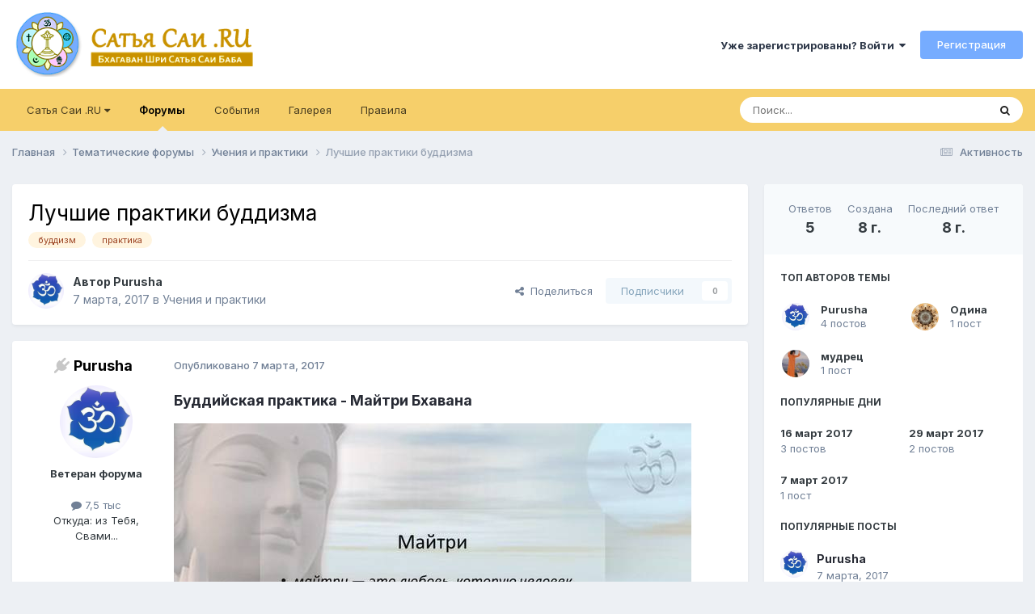

--- FILE ---
content_type: text/html;charset=UTF-8
request_url: https://www.sairam.ru/topic/11797/
body_size: 30622
content:
<!DOCTYPE html>
<html lang="ru-RU" dir="ltr">
	<head>
		<meta charset="utf-8">
		<title>Лучшие практики буддизма - Учения и практики - САИ РАМ 🙏 Форум</title>
		
			
		
		

	<meta name="viewport" content="width=device-width, initial-scale=1">



	<meta name="twitter:card" content="summary_large_image" />




	
		
			
				<meta property="og:title" content="Лучшие практики буддизма">
			
		
	

	
		
			
				<meta property="og:type" content="website">
			
		
	

	
		
			
				<meta property="og:url" content="https://www.sairam.ru/topic/11797/">
			
		
	

	
		
			
				<meta name="description" content="Буддийская практика - Майтри Бхавана Майтри Бхавана – это одна из самых действенных практик. Эта практика медитации - попытка вернуть ваш естественный ум, это попытка вернуть вас к состоянию, в котором вы находились в момент рождения. Когда ребенок рождается, он находится в Майтри Бхаване. Майтри...">
			
		
	

	
		
			
				<meta property="og:description" content="Буддийская практика - Майтри Бхавана Майтри Бхавана – это одна из самых действенных практик. Эта практика медитации - попытка вернуть ваш естественный ум, это попытка вернуть вас к состоянию, в котором вы находились в момент рождения. Когда ребенок рождается, он находится в Майтри Бхаване. Майтри...">
			
		
	

	
		
			
				<meta property="og:updated_time" content="2017-03-29T13:48:45Z">
			
		
	

	
		
			
				<meta name="keywords" content="буддизм, практика">
			
		
	

	
		
			
				<meta property="og:image" content="https://www.sairam.ru/uploads/post/monthly_2017_03/17342605_1209576255825778_6088771393158732631_n.jpg.8929b5f0f45e17b93dd77d0f7f7ba3f6.jpg">
			
		
	

	
		
			
				<meta property="og:site_name" content="САИ РАМ 🙏 Форум">
			
		
	

	
		
			
				<meta property="og:locale" content="ru_RU">
			
		
	


	
		<link rel="canonical" href="https://www.sairam.ru/topic/11797/" />
	

<link rel="alternate" type="application/rss+xml" title="Новости из ашрама" href="https://www.sairam.ru/rss/1.xml/" /><link rel="alternate" type="application/rss+xml" title="Мысль дня из ашрама" href="https://www.sairam.ru/rss/3.xml/" />



<link rel="manifest" href="https://www.sairam.ru/manifest.webmanifest/">
<meta name="msapplication-config" content="https://www.sairam.ru/browserconfig.xml/">
<meta name="msapplication-starturl" content="/">
<meta name="application-name" content="САИ РАМ 🙏 Форум">
<meta name="apple-mobile-web-app-title" content="САИ РАМ 🙏 Форум">

	<meta name="theme-color" content="#ffffff">










<link rel="preload" href="//www.sairam.ru/applications/core/interface/font/fontawesome-webfont.woff2?v=4.7.0" as="font" crossorigin="anonymous">
		


	<link rel="preconnect" href="https://fonts.googleapis.com">
	<link rel="preconnect" href="https://fonts.gstatic.com" crossorigin>
	
		<link href="https://fonts.googleapis.com/css2?family=Inter:wght@300;400;500;600;700&display=swap" rel="stylesheet">
	



	<link rel='stylesheet' href='https://www.sairam.ru/uploads/theme/css_built_1/341e4a57816af3ba440d891ca87450ff_framework.css?v=4e52a1ea3c1756463716' media='all'>

	<link rel='stylesheet' href='https://www.sairam.ru/uploads/theme/css_built_1/05e81b71abe4f22d6eb8d1a929494829_responsive.css?v=4e52a1ea3c1756463716' media='all'>

	<link rel='stylesheet' href='https://www.sairam.ru/uploads/theme/css_built_1/20446cf2d164adcc029377cb04d43d17_flags.css?v=4e52a1ea3c1756463716' media='all'>

	<link rel='stylesheet' href='https://www.sairam.ru/uploads/theme/css_built_1/90eb5adf50a8c640f633d47fd7eb1778_core.css?v=4e52a1ea3c1756463716' media='all'>

	<link rel='stylesheet' href='https://www.sairam.ru/uploads/theme/css_built_1/5a0da001ccc2200dc5625c3f3934497d_core_responsive.css?v=4e52a1ea3c1756463716' media='all'>

	<link rel='stylesheet' href='https://www.sairam.ru/uploads/theme/css_built_1/62e269ced0fdab7e30e026f1d30ae516_forums.css?v=4e52a1ea3c1756463716' media='all'>

	<link rel='stylesheet' href='https://www.sairam.ru/uploads/theme/css_built_1/76e62c573090645fb99a15a363d8620e_forums_responsive.css?v=4e52a1ea3c1756463716' media='all'>

	<link rel='stylesheet' href='https://www.sairam.ru/uploads/theme/css_built_1/ebdea0c6a7dab6d37900b9190d3ac77b_topics.css?v=4e52a1ea3c1756463716' media='all'>





<link rel='stylesheet' href='https://www.sairam.ru/uploads/theme/css_built_1/258adbb6e4f3e83cd3b355f84e3fa002_custom.css?v=4e52a1ea3c1756463716' media='all'>




		
		

	
	<link rel='shortcut icon' href='https://www.sairam.ru/uploads/theme/monthly_2016_11/favicon.ico.6e08dec74f0b8c5891aff30f2975c2c3.ico' type="image/x-icon">

		<script>(function(m,e,t,r,i,k,a){m[i]=m[i]||function(){(m[i].a=m[i].a||[]).push(arguments)}; m[i].l=1*new Date();k=e.createElement(t),a=e.getElementsByTagName(t)[0],k.async=1,k.src=r,a.parentNode.insertBefore(k,a)}) (window, document, "script", "https://cdn.jsdelivr.net/npm/yandex-metrica-watch/tag.js", "ym"); ym(66339844, "init", { clickmap:true, trackLinks:true, accurateTrackBounce:true } );</script>
	</head>
	<body class='ipsApp ipsApp_front ipsJS_none ipsClearfix' data-controller='core.front.core.app' data-message="" data-pageApp='forums' data-pageLocation='front' data-pageModule='forums' data-pageController='topic' data-pageID='11797' >
		<a href='#ipsLayout_mainArea' class='ipsHide' title='Перейти к основному содержанию на этой странице' accesskey='m'>Перейти к содержанию</a>
		
			<div id='ipsLayout_header' class='ipsClearfix'>
				





				<header>
					<div class='ipsLayout_container'>
						


<a href='https://www.sairam.ru/' id='elLogo' accesskey='1'><img src="https://www.sairam.ru/uploads/theme/monthly_2020_09/logo.png.928546c53867319f3110e68479381dff.png" alt='САИ РАМ 🙏 Форум'></a>

						

	<ul id='elUserNav' class='ipsList_inline cSignedOut ipsResponsive_showDesktop'>
		
        
		
        
        
            
            <li id='elSignInLink'>
                <a href='https://www.sairam.ru/login/' data-ipsMenu-closeOnClick="false" data-ipsMenu id='elUserSignIn'>
                    Уже зарегистрированы? Войти &nbsp;<i class='fa fa-caret-down'></i>
                </a>
                
<div id='elUserSignIn_menu' class='ipsMenu ipsMenu_auto ipsHide'>
	<form accept-charset='utf-8' method='post' action='https://www.sairam.ru/login/'>
		<input type="hidden" name="csrfKey" value="5cc64adccbc18e7611ae52a91ff6db0f">
		<input type="hidden" name="ref" value="aHR0cHM6Ly93d3cuc2FpcmFtLnJ1L3RvcGljLzExNzk3Lw==">
		<div data-role="loginForm">
			
			
			
				<div class='ipsColumns ipsColumns_noSpacing'>
					<div class='ipsColumn ipsColumn_wide' id='elUserSignIn_internal'>
						
<div class="ipsPad ipsForm ipsForm_vertical">
	<h4 class="ipsType_sectionHead">Войти</h4>
	<br><br>
	<ul class='ipsList_reset'>
		<li class="ipsFieldRow ipsFieldRow_noLabel ipsFieldRow_fullWidth">
			
			
				<input type="email" placeholder="Email адрес" name="auth" autocomplete="email">
			
		</li>
		<li class="ipsFieldRow ipsFieldRow_noLabel ipsFieldRow_fullWidth">
			<input type="password" placeholder="Пароль" name="password" autocomplete="current-password">
		</li>
		<li class="ipsFieldRow ipsFieldRow_checkbox ipsClearfix">
			<span class="ipsCustomInput">
				<input type="checkbox" name="remember_me" id="remember_me_checkbox" value="1" checked aria-checked="true">
				<span></span>
			</span>
			<div class="ipsFieldRow_content">
				<label class="ipsFieldRow_label" for="remember_me_checkbox">Запомнить</label>
				<span class="ipsFieldRow_desc">Не рекомендуется для компьютеров с общим доступом</span>
			</div>
		</li>
		<li class="ipsFieldRow ipsFieldRow_fullWidth">
			<button type="submit" name="_processLogin" value="usernamepassword" class="ipsButton ipsButton_primary ipsButton_small" id="elSignIn_submit">Войти</button>
			
				<p class="ipsType_right ipsType_small">
					
						<a href='https://www.sairam.ru/lostpassword/' data-ipsDialog data-ipsDialog-title='Забыли пароль?'>
					
					Забыли пароль?</a>
				</p>
			
		</li>
	</ul>
</div>
					</div>
					<div class='ipsColumn ipsColumn_wide'>
						<div class='ipsPadding' id='elUserSignIn_external'>
							<div class='ipsAreaBackground_light ipsPadding:half'>
								
									<p class='ipsType_reset ipsType_small ipsType_center'><strong>Или войти с помощью одного из сервисов</strong></p>
								
								
									<div class='ipsType_center ipsMargin_top:half'>
										

<button type="submit" name="_processLogin" value="13" class="ipsButton ipsButton_verySmall ipsButton_fullWidth ipsSocial ipsSocial_yandex" style="background-color: #e61400">
	
		<span class="ipsSocial_icon">
			
				
<style>
  .fa-yandex {display:none}
</style>
	<img src="https://www.sairam.ru/uploads/theme/set_resources_1/d06fbd2cd3a8b0ede2b6ea2e95696fc2_yandex.svg">
<i class="fa fa-yandex"></i>
			
		</span>
		<span class="ipsSocial_text">Войти с помощью Яндекс</span>
	
</button>

									</div>
								
									<div class='ipsType_center ipsMargin_top:half'>
										

<button type="submit" name="_processLogin" value="12" class="ipsButton ipsButton_verySmall ipsButton_fullWidth ipsSocial ipsSocial_vkcom" style="background-color: #4a76a8">
	
		<span class="ipsSocial_icon">
			
				<i class="fa fa-vk"></i>
			
		</span>
		<span class="ipsSocial_text">Войти с помощью VK.com</span>
	
</button>

									</div>
								
									<div class='ipsType_center ipsMargin_top:half'>
										

<button type="submit" name="_processLogin" value="3" class="ipsButton ipsButton_verySmall ipsButton_fullWidth ipsSocial ipsSocial_google" style="background-color: #4285F4">
	
		<span class="ipsSocial_icon">
			
				<i class="fa fa-google"></i>
			
		</span>
		<span class="ipsSocial_text">Войти с помощью Google</span>
	
</button>

									</div>
								
							</div>
						</div>
					</div>
				</div>
			
		</div>
	</form>
</div>
            </li>
            
        
		
			<li>
				
					<a href='https://www.sairam.ru/register/'  id='elRegisterButton' class='ipsButton ipsButton_normal ipsButton_primary'>Регистрация</a>
				
			</li>
		
	</ul>

						
<ul class='ipsMobileHamburger ipsList_reset ipsResponsive_hideDesktop'>
	<li data-ipsDrawer data-ipsDrawer-drawerElem='#elMobileDrawer'>
		<a href='#' >
			
			
			
			
			<i class='fa fa-navicon'></i>
		</a>
	</li>
</ul>
					</div>
				</header>
				

	<nav data-controller='core.front.core.navBar' class='ipsNavBar_noSubBars ipsResponsive_showDesktop'>
		<div class='ipsNavBar_primary ipsLayout_container ipsNavBar_noSubBars'>
			<ul data-role="primaryNavBar" class='ipsClearfix'>
				


	
		
		
		<li  id='elNavSecondary_19' data-role="navBarItem" data-navApp="core" data-navExt="Menu">
			
			
				<a href="#" id="elNavigation_19" data-ipsMenu data-ipsMenu-appendTo='#elNavSecondary_19' data-ipsMenu-activeClass='ipsNavActive_menu' data-navItem-id="19" >
					Сатья Саи .RU <i class="fa fa-caret-down"></i><span class='ipsNavBar_active__identifier'></span>
				</a>
				<ul id="elNavigation_19_menu" class="ipsMenu ipsMenu_auto ipsHide">
					

	
		
			<li class='ipsMenu_item' >
				<a href='https://t.me/sairam_ru' target='_blank' rel="noopener">
					САИ РАМ чат
				</a>
			</li>
		
	

	
		
			<li class='ipsMenu_item' >
				<a href='https://www.facebook.com/groups/sairam.ru/' target='_blank' rel="noopener">
					Группа Саи Рам
				</a>
			</li>
		
	

	
		
			<li class='ipsMenu_item' >
				<a href='https://vk.com/srisathyasai' target='_blank' rel="noopener">
					Страница ВКонтакте
				</a>
			</li>
		
	

	
		
			<li class='ipsMenu_item' >
				<a href='https://www.facebook.com/sathyasai.ru/posts/' target='_blank' rel="noopener">
					Страница Facebook
				</a>
			</li>
		
	

	
		
			<li class='ipsMenu_item' >
				<a href='https://www.sathyasai.ru' target='_blank' rel="noopener">
					Сатья Саи .RU
				</a>
			</li>
		
	

	
		
			<li class='ipsMenu_item' >
				<a href='https://saispeaks.org/ru/' target='_blank' rel="noopener">
					Сатья Саи говорит
				</a>
			</li>
		
	

				</ul>
			
			
		</li>
	
	

	
		
		
			
		
		<li class='ipsNavBar_active' data-active id='elNavSecondary_10' data-role="navBarItem" data-navApp="forums" data-navExt="Forums">
			
			
				<a href="https://www.sairam.ru"  data-navItem-id="10" data-navDefault>
					Форумы<span class='ipsNavBar_active__identifier'></span>
				</a>
			
			
		</li>
	
	

	
		
		
		<li  id='elNavSecondary_11' data-role="navBarItem" data-navApp="calendar" data-navExt="Calendar">
			
			
				<a href="https://www.sairam.ru/events/"  data-navItem-id="11" >
					События<span class='ipsNavBar_active__identifier'></span>
				</a>
			
			
		</li>
	
	

	
		
		
		<li  id='elNavSecondary_12' data-role="navBarItem" data-navApp="gallery" data-navExt="Gallery">
			
			
				<a href="https://www.sairam.ru/gallery/"  data-navItem-id="12" >
					Галерея<span class='ipsNavBar_active__identifier'></span>
				</a>
			
			
		</li>
	
	

	
		
		
		<li  id='elNavSecondary_17' data-role="navBarItem" data-navApp="core" data-navExt="Guidelines">
			
			
				<a href="https://www.sairam.ru/topic/2710/"  data-navItem-id="17" >
					Правила<span class='ipsNavBar_active__identifier'></span>
				</a>
			
			
		</li>
	
	

				<li class='ipsHide' id='elNavigationMore' data-role='navMore'>
					<a href='#' data-ipsMenu data-ipsMenu-appendTo='#elNavigationMore' id='elNavigationMore_dropdown'>Больше</a>
					<ul class='ipsNavBar_secondary ipsHide' data-role='secondaryNavBar'>
						<li class='ipsHide' id='elNavigationMore_more' data-role='navMore'>
							<a href='#' data-ipsMenu data-ipsMenu-appendTo='#elNavigationMore_more' id='elNavigationMore_more_dropdown'>Больше <i class='fa fa-caret-down'></i></a>
							<ul class='ipsHide ipsMenu ipsMenu_auto' id='elNavigationMore_more_dropdown_menu' data-role='moreDropdown'></ul>
						</li>
					</ul>
				</li>
			</ul>
			

	<div id="elSearchWrapper">
		<div id='elSearch' data-controller="core.front.core.quickSearch">
			<form accept-charset='utf-8' action='//www.sairam.ru/search/?do=quicksearch' method='post'>
                <input type='search' id='elSearchField' placeholder='Поиск...' name='q' autocomplete='off' aria-label='Поиск'>
                <details class='cSearchFilter'>
                    <summary class='cSearchFilter__text'></summary>
                    <ul class='cSearchFilter__menu'>
                        
                        <li><label><input type="radio" name="type" value="all" ><span class='cSearchFilter__menuText'>Везде</span></label></li>
                        
                            
                                <li><label><input type="radio" name="type" value='contextual_{&quot;type&quot;:&quot;forums_topic&quot;,&quot;nodes&quot;:10}' checked><span class='cSearchFilter__menuText'>Этот форум</span></label></li>
                            
                                <li><label><input type="radio" name="type" value='contextual_{&quot;type&quot;:&quot;forums_topic&quot;,&quot;item&quot;:11797}' checked><span class='cSearchFilter__menuText'>Эта тема</span></label></li>
                            
                        
                        
                            <li><label><input type="radio" name="type" value="forums_topic"><span class='cSearchFilter__menuText'>Темы</span></label></li>
                        
                            <li><label><input type="radio" name="type" value="calendar_event"><span class='cSearchFilter__menuText'>События</span></label></li>
                        
                            <li><label><input type="radio" name="type" value="gallery_image"><span class='cSearchFilter__menuText'>Изображения</span></label></li>
                        
                            <li><label><input type="radio" name="type" value="gallery_album_item"><span class='cSearchFilter__menuText'>Альбомы</span></label></li>
                        
                            <li><label><input type="radio" name="type" value="cms_pages_pageitem"><span class='cSearchFilter__menuText'>Страницы</span></label></li>
                        
                    </ul>
                </details>
				<button class='cSearchSubmit' type="submit" aria-label='Поиск'><i class="fa fa-search"></i></button>
			</form>
		</div>
	</div>

		</div>
	</nav>

				
<ul id='elMobileNav' class='ipsResponsive_hideDesktop' data-controller='core.front.core.mobileNav'>
	
		
			
			
				
				
			
				
					<li id='elMobileBreadcrumb'>
						<a href='https://www.sairam.ru/forum/10/'>
							<span>Учения и практики</span>
						</a>
					</li>
				
				
			
				
				
			
		
	
	
	
	<li >
		<a data-action="defaultStream" href='https://www.sairam.ru/discover/'><i class="fa fa-newspaper-o" aria-hidden="true"></i></a>
	</li>

	

	
		<li class='ipsJS_show'>
			<a href='https://www.sairam.ru/search/'><i class='fa fa-search'></i></a>
		</li>
	
</ul>
			</div>
		
		<main id='ipsLayout_body' class='ipsLayout_container'>
			<div id='ipsLayout_contentArea'>
				<div id='ipsLayout_contentWrapper'>
					
<nav class='ipsBreadcrumb ipsBreadcrumb_top ipsFaded_withHover'>
	

	<ul class='ipsList_inline ipsPos_right'>
		
		<li >
			<a data-action="defaultStream" class='ipsType_light '  href='https://www.sairam.ru/discover/'><i class="fa fa-newspaper-o" aria-hidden="true"></i> <span>Активность</span></a>
		</li>
		
	</ul>

	<ul data-role="breadcrumbList">
		<li>
			<a title="Главная" href='https://www.sairam.ru/'>
				<span>Главная <i class='fa fa-angle-right'></i></span>
			</a>
		</li>
		
		
			<li>
				
					<a href='https://www.sairam.ru/forum/48/'>
						<span>Тематические форумы <i class='fa fa-angle-right' aria-hidden="true"></i></span>
					</a>
				
			</li>
		
			<li>
				
					<a href='https://www.sairam.ru/forum/10/'>
						<span>Учения и практики <i class='fa fa-angle-right' aria-hidden="true"></i></span>
					</a>
				
			</li>
		
			<li>
				
					Лучшие практики буддизма
				
			</li>
		
	</ul>
</nav>
					
					<div id='ipsLayout_mainArea'>
						
						
						
						

	




						



<div class="ipsPageHeader ipsResponsive_pull ipsBox ipsPadding sm:ipsPadding:half ipsMargin_bottom">
		
	
	<div class="ipsFlex ipsFlex-ai:center ipsFlex-fw:wrap ipsGap:4">
		<div class="ipsFlex-flex:11">
			<h1 class="ipsType_pageTitle ipsContained_container">
				

				
				
					<span class="ipsType_break ipsContained">
						<span>Лучшие практики буддизма</span>
					</span>
				
			</h1>
			
			
				


	
		<ul class='ipsTags ipsList_inline ' >
			
				
					

<li >
	
	<a href="https://www.sairam.ru/tags/%D0%B1%D1%83%D0%B4%D0%B4%D0%B8%D0%B7%D0%BC/" class='ipsTag' title="Найти другой контент с тегом 'буддизм'" rel="tag" data-tag-label="буддизм"><span>буддизм</span></a>
	
</li>
				
					

<li >
	
	<a href="https://www.sairam.ru/tags/%D0%BF%D1%80%D0%B0%D0%BA%D1%82%D0%B8%D0%BA%D0%B0/" class='ipsTag' title="Найти другой контент с тегом 'практика'" rel="tag" data-tag-label="практика"><span>практика</span></a>
	
</li>
				
			
			
		</ul>
		
	

			
		</div>
		
	</div>
	<hr class="ipsHr">
	<div class="ipsPageHeader__meta ipsFlex ipsFlex-jc:between ipsFlex-ai:center ipsFlex-fw:wrap ipsGap:3">
		<div class="ipsFlex-flex:11">
			<div class="ipsPhotoPanel ipsPhotoPanel_mini ipsPhotoPanel_notPhone ipsClearfix">
				

	<span class="ipsUserPhoto ipsUserPhoto_mini ">
		<img src="https://www.sairam.ru/uploads/profile/monthly_2018_10/26167221_1485553534894714_6333376933363860987_n.thumb.jpg.e48fd2056d782abdb164c04c70a808f3.jpg" alt="Purusha" loading="lazy">
	</span>

				<div>
					<p class="ipsType_reset ipsType_blendLinks">
						<span class="ipsType_normal">
						
							<strong>Автор 


<b>Purusha</b></strong><br>
							<span class="ipsType_light"><time datetime='2017-03-07T07:24:58Z' title='07.03.2017 07:24' data-short='8 г.'>7 марта, 2017</time> в <a href="https://www.sairam.ru/forum/10/">Учения и практики</a></span>
						
						</span>
					</p>
				</div>
			</div>
		</div>
		
			<div class="ipsFlex-flex:01 ipsResponsive_hidePhone">
				<div class="ipsShareLinks">
					
						


    <a href='#elShareItem_587561658_menu' id='elShareItem_587561658' data-ipsMenu class='ipsShareButton ipsButton ipsButton_verySmall ipsButton_link ipsButton_link--light'>
        <span><i class='fa fa-share-alt'></i></span> &nbsp;Поделиться
    </a>

    <div class='ipsPadding ipsMenu ipsMenu_normal ipsHide' id='elShareItem_587561658_menu' data-controller="core.front.core.sharelink">
        
        
        <span data-ipsCopy data-ipsCopy-flashmessage>
            <a href="https://www.sairam.ru/topic/11797/" class="ipsButton ipsButton_light ipsButton_small ipsButton_fullWidth" data-role="copyButton" data-clipboard-text="https://www.sairam.ru/topic/11797/" data-ipstooltip title='Copy Link to Clipboard'><i class="fa fa-clone"></i> https://www.sairam.ru/topic/11797/</a>
        </span>
        <ul class='ipsShareLinks ipsMargin_top:half'>
            
                <li>
<style>
	.cShareLink_vkcom {background:#4a76a8;}
</style>
<a href="https://vk.com/share.php?url=https%3A%2F%2Fwww.sairam.ru%2Ftopic%2F11797%2F&amp;title=%D0%9B%D1%83%D1%87%D1%88%D0%B8%D0%B5+%D0%BF%D1%80%D0%B0%D0%BA%D1%82%D0%B8%D0%BA%D0%B8+%D0%B1%D1%83%D0%B4%D0%B4%D0%B8%D0%B7%D0%BC%D0%B0" class="cShareLink cShareLink_vkcom" target="_blank" data-role="shareLink" title='Share to vk.com' data-ipsTooltip rel='noopener'>
	<i class="fa fa-vk"></i>
</a></li>
            
                <li>
<a href="mailto:?subject=%D0%9B%D1%83%D1%87%D1%88%D0%B8%D0%B5%20%D0%BF%D1%80%D0%B0%D0%BA%D1%82%D0%B8%D0%BA%D0%B8%20%D0%B1%D1%83%D0%B4%D0%B4%D0%B8%D0%B7%D0%BC%D0%B0&body=https%3A%2F%2Fwww.sairam.ru%2Ftopic%2F11797%2F" rel='nofollow' class='cShareLink cShareLink_email' title='Поделиться по email' data-ipsTooltip>
	<i class="fa fa-envelope"></i>
</a></li>
            
                <li>
<a href="https://x.com/share?url=https%3A%2F%2Fwww.sairam.ru%2Ftopic%2F11797%2F" class="cShareLink cShareLink_x" target="_blank" data-role="shareLink" title='Поделиться в X' data-ipsTooltip rel='nofollow noopener'>
    <i class="fa fa-x"></i>
</a></li>
            
                <li>
<a href="https://www.facebook.com/sharer/sharer.php?u=https%3A%2F%2Fwww.sairam.ru%2Ftopic%2F11797%2F" class="cShareLink cShareLink_facebook" target="_blank" data-role="shareLink" title='Поделиться в Facebook' data-ipsTooltip rel='noopener nofollow'>
	<i class="fa fa-facebook"></i>
</a></li>
            
        </ul>
        
            <hr class='ipsHr'>
            <button class='ipsHide ipsButton ipsButton_verySmall ipsButton_light ipsButton_fullWidth ipsMargin_top:half' data-controller='core.front.core.webshare' data-role='webShare' data-webShareTitle='Лучшие практики буддизма' data-webShareText='Лучшие практики буддизма' data-webShareUrl='https://www.sairam.ru/topic/11797/'>Поделиться</button>
        
    </div>

					
					
                    

					



					

<div data-followApp='forums' data-followArea='topic' data-followID='11797' data-controller='core.front.core.followButton'>
	

	<a href='https://www.sairam.ru/login/' rel="nofollow" class="ipsFollow ipsPos_middle ipsButton ipsButton_light ipsButton_verySmall ipsButton_disabled" data-role="followButton" data-ipsTooltip title='Авторизация'>
		<span>Подписчики</span>
		<span class='ipsCommentCount'>0</span>
	</a>

</div>
				</div>
			</div>
					
	</div>
	
	
</div>








<div class="ipsClearfix">
	<ul class="ipsToolList ipsToolList_horizontal ipsClearfix ipsSpacer_both ipsResponsive_hidePhone">
		
		
		
	</ul>
</div>

<div id="comments" data-controller="core.front.core.commentFeed,forums.front.topic.view, core.front.core.ignoredComments" data-autopoll data-baseurl="https://www.sairam.ru/topic/11797/" data-lastpage data-feedid="topic-11797" class="cTopic ipsClear ipsSpacer_top">
	
			
	

	

<div data-controller='core.front.core.recommendedComments' data-url='https://www.sairam.ru/topic/11797/?recommended=comments' class='ipsRecommendedComments ipsHide'>
	<div data-role="recommendedComments">
		<h2 class='ipsType_sectionHead ipsType_large ipsType_bold ipsMargin_bottom'>Рекомендуемые сообщения</h2>
		
	</div>
</div>
	
	<div id="elPostFeed" data-role="commentFeed" data-controller="core.front.core.moderation" >
		<form action="https://www.sairam.ru/topic/11797/?csrfKey=5cc64adccbc18e7611ae52a91ff6db0f&amp;do=multimodComment" method="post" data-ipspageaction data-role="moderationTools">
			
			
				

					

					
					



<a id="findComment-154812"></a>


	
		
	
	
		
	
<a id="comment-154812"></a>
<article  id="elComment_154812" class="cPost ipsBox ipsResponsive_pull  ipsComment  ipsComment_parent ipsClearfix ipsClear ipsColumns ipsColumns_noSpacing ipsColumns_collapsePhone    ">
	

	

	<div class="cAuthorPane_mobile ipsResponsive_showPhone">
		<div class="cAuthorPane_photo">
			<div class="cAuthorPane_photoWrap">
				

	<span class="ipsUserPhoto ipsUserPhoto_large ">
		<img src="https://www.sairam.ru/uploads/profile/monthly_2018_10/26167221_1485553534894714_6333376933363860987_n.thumb.jpg.e48fd2056d782abdb164c04c70a808f3.jpg" alt="Purusha" loading="lazy">
	</span>

				
				
			</div>
		</div>
		<div class="cAuthorPane_content">
			<h3 class="ipsType_sectionHead cAuthorPane_author ipsType_break ipsType_blendLinks ipsFlex ipsFlex-ai:center">
				


<b>Purusha</b>
			</h3>
			<div class="ipsType_light ipsType_reset">
			    <a href="https://www.sairam.ru/topic/11797/#findComment-154812" rel="nofollow" class="ipsType_blendLinks">Опубликовано <time datetime='2017-03-07T07:24:58Z' title='07.03.2017 07:24' data-short='8 г.'>7 марта, 2017</time></a>
				
			</div>
		</div>
	</div>
	<aside class="ipsComment_author cAuthorPane ipsColumn ipsColumn_medium ipsResponsive_hidePhone">
		<h3 class="ipsType_sectionHead cAuthorPane_author ipsType_blendLinks ipsType_break">

<i style="font-size: 19px" class="fa fa-plug ipsOnlineStatus_offline" data-ipstooltip title="Оффлайн"></i> 

<strong>


Purusha</strong>
			
		</h3>
		<ul class="cAuthorPane_info ipsList_reset">
			<li data-role="photo" class="cAuthorPane_photo">
				<div class="cAuthorPane_photoWrap">
					

	<span class="ipsUserPhoto ipsUserPhoto_large ">
		<img src="https://www.sairam.ru/uploads/profile/monthly_2018_10/26167221_1485553534894714_6333376933363860987_n.thumb.jpg.e48fd2056d782abdb164c04c70a808f3.jpg" alt="Purusha" loading="lazy">
	</span>

					
					
				</div>
			</li>
			
				<li data-role="group"><b>Ветеран форума</b></li>
				
			
			
				<li data-role="stats" class="ipsMargin_top">
					<ul class="ipsList_reset ipsType_light ipsFlex ipsFlex-ai:center ipsFlex-jc:center ipsGap_row:2 cAuthorPane_stats">
						<li>
							
								<i class="fa fa-comment"></i> 7,5 тыс
							
						</li>
						
					</ul>
				</li>
			
			
				

	
	<li data-role='custom-field' class='ipsResponsive_hidePhone ipsType_break'>
		
Откуда: из Тебя, Свами...
	</li>
	

			
		</ul>
	</aside>
	<div class="ipsColumn ipsColumn_fluid ipsMargin:none">
		

<div id="comment-154812_wrap" data-controller="core.front.core.comment" data-commentapp="forums" data-commenttype="forums" data-commentid="154812" data-quotedata="{&quot;userid&quot;:3344,&quot;username&quot;:&quot;Purusha&quot;,&quot;timestamp&quot;:1488871498,&quot;contentapp&quot;:&quot;forums&quot;,&quot;contenttype&quot;:&quot;forums&quot;,&quot;contentid&quot;:11797,&quot;contentclass&quot;:&quot;forums_Topic&quot;,&quot;contentcommentid&quot;:154812}" class="ipsComment_content ipsType_medium">

	<div class="ipsComment_meta ipsType_light ipsFlex ipsFlex-ai:center ipsFlex-jc:between ipsFlex-fd:row-reverse">
		<div class="ipsType_light ipsType_reset ipsType_blendLinks ipsComment_toolWrap">
			<div class="ipsResponsive_hidePhone ipsComment_badges">
				<ul class="ipsList_reset ipsFlex ipsFlex-jc:end ipsFlex-fw:wrap ipsGap:2 ipsGap_row:1">
					
					
					
					
					
				</ul>
			</div>
			<ul class="ipsList_reset ipsComment_tools">
				<li>
					<a href="#elControls_154812_menu" class="ipsComment_ellipsis" id="elControls_154812" title="Ещё..." data-ipsmenu data-ipsmenu-appendto="#comment-154812_wrap"><i class="fa fa-ellipsis-h"></i></a>
					<ul id="elControls_154812_menu" class="ipsMenu ipsMenu_narrow ipsHide">
						
						
                        
						
						
						
							
								
							
							
							
							
							
							
						
					</ul>
				</li>
				
			</ul>
		</div>

		<div class="ipsType_reset ipsResponsive_hidePhone">
		   
		   Опубликовано <time datetime='2017-03-07T07:24:58Z' title='07.03.2017 07:24' data-short='8 г.'>7 марта, 2017</time>
		   
			
			<span class="ipsResponsive_hidePhone">
				
				
			</span>
		</div>
	</div>

	

    

	<div class="cPost_contentWrap">
		
		<div data-role="commentContent" class="ipsType_normal ipsType_richText ipsPadding_bottom ipsContained" data-controller="core.front.core.lightboxedImages">
			
<p>
	<span style="font-size:18px;"><strong>Буддийская практика - Майтри Бхавана </strong></span>
</p>

<p>
	<a class="ipsAttachLink ipsAttachLink_image" href="https://www.sairam.ru/uploads/post/monthly_2017_03/17192594_1190592287724175_8190714824727679784_o.jpg.7cab768fada188ab5054b80610ce24a6.jpg" data-fileid="28291" rel=""><img class="ipsImage ipsImage_thumbnailed" data-fileid="28291" src="//www.sairam.ru/applications/core/interface/js/spacer.png" alt="17192594_1190592287724175_8190714824727679784_o.thumb.jpg.fe4b46c0b89d0a4dd7e06c02280a2f42.jpg" data-src="https://www.sairam.ru/uploads/post/monthly_2017_03/17192594_1190592287724175_8190714824727679784_o.thumb.jpg.fe4b46c0b89d0a4dd7e06c02280a2f42.jpg" data-ratio="83.28" width="640"></a>
</p>

<p>
	Майтри Бхавана – это одна из самых действенных практик. Эта практика медитации - попытка вернуть ваш естественный ум, это попытка вернуть вас к состоянию, в котором вы находились в момент рождения. Когда ребенок рождается, он находится в Майтри Бхаване. Майтри Бхавана означает великое чувство дружбы, любви, сострадания. Новорожденному ребенку неведома ненависть, он знает только любовь. Любовь – это врожденное чувство; ненависть – приобретенное. Ненависти, ревности, гневу, насилию ребенка учит общество.<br>
	Когда ребенок рождается, он – сама любовь. Он не знает ничего, кроме любви. Девять месяцев он жил окруженный любовью и питаемый любовью своей матери. В момент рождения у ребенка есть только опыт любви – разве он может что-то знать о ненависти? В этот мир ребенок приходит с любовью, это его подлинное лицо. Лишь потом он сталкивается с бедами и невзгодами и перестает доверять людям. Рождается же ребенок с доверием. 
</p>

<p>
	Майтри Бхавана воссоздает ваше изначальное состояние. Это попытка избавиться от ненависти, гнева, ревности, зависти и снова прийти в мир такими, какими вы пришли в него в самом начале. Если делать эту практику, то вначале вы полюбите себя, поскольку вы ближе к себе, чем все остальные. Затем вы распространите свою любовь, свою дружбу, свое сострадание, свою доброжелательность, свое благословение на людей, которых вы любите, на ваших друзей и возлюбленных. Затем вы распространите все это на людей, которых вы не очень любите; затем на людей, к которым вы равнодушны – к которым не испытываете ни любви, ни ненависти; затем на людей, которых вы ненавидите. Постепенно вы снова создадите вокруг себя лоно любви.
</p>

<p>
	Итак. Сядьте, выберите для себя, максимально удобное, вертикальное положение с ровной спиной. Обратите свой взор на точку между бровями, (третий глаз). Произнесите аффирмацию:
</p>

<p>
	"Я прошу всех Будд, Высших Учителей, Высших Существ и все Высшие Силы помочь мне присоединиться к медитации "Майтри Бхавана" и помочь мне".
</p>

<p>
	Практика начинается с того, что вы говорите себе: 
</p>

<p>
	"Да буду я здоров(а), да буду я счастлив(а), да буду я свободен(а) от врагов, да буду я свободен(а) от недоброжелателей". 
</p>

<p>
	Проникнувшись чувством, производимым этими мыслями, на следующей стадии медитации вы распространяете это чувство на других, вначале представляя людей, которых вы любите, и даря им это прекрасное чувство, затем делая то же самое с людьми, которых вы любите меньше, и так до тех пор, пока не почувствуете сострадание к людям, которых ненавидите.
</p>

<p>
	В конце медитации плавно переходите к обычному состоянию сознания. Глубоко вдохните, выдохните 3 раза. Потянитесь от души. Откройте, закройте и снова откройте глаза - несколько раз. Поблагодарите всех Будд, Высшие Силы и Высших Существ.
</p>


			
		</div>

		
			<div class="ipsItemControls">
				
					
						

	<div data-controller='core.front.core.reaction' class='ipsItemControls_right ipsClearfix '>	
		<div class='ipsReact ipsPos_right'>
			
				
				<div class='ipsReact_blurb ' data-role='reactionBlurb'>
					
						

	
	<ul class='ipsReact_reactions'>
		
			<li class="ipsReact_overview ipsType_blendLinks">
				
<span style='color:#69f'><b>ram108</b></span> и 
<span style='color:#999999'>Ilya Godunov</span>
			</li>
		
		
			
				
				<li class='ipsReact_reactCount'>
					
						<a href='https://www.sairam.ru/topic/11797/?do=showReactionsComment&amp;comment=154812&amp;reaction=1' data-ipsDialog data-ipsDialog-size='medium' data-ipsDialog-title='Реакции пользователей' data-ipsTooltip data-ipsTooltip-label="<strong>Нравится</strong><br>Загрузка..." data-ipsTooltip-ajax="https://www.sairam.ru/topic/11797/?do=showReactionsComment&amp;comment=154812&amp;reaction=1&amp;tooltip=1" data-ipsTooltip-safe title="Кто отреагировал &quot;Нравится&quot;">
					
							<span>
								<img src='https://www.sairam.ru/uploads/reactions/Like.png' alt="Нравится" loading="lazy">
							</span>
							<span>
								2
							</span>
					
						</a>
					
				</li>
			
		
	</ul>

					
				</div>
			
			
			
		</div>
	</div>

					
				
				<ul class="ipsComment_controls ipsClearfix ipsItemControls_left" data-role="commentControls">
					
						
						
						
						
												
					
					<li class="ipsHide" data-role="commentLoading">
						<span class="ipsLoading ipsLoading_tiny ipsLoading_noAnim"></span>
					</li>
				


</ul>
			</div>
		

		
			

		
	</div>

	
    
</div>

	</div>
</article>

					
						<ul class="ipsTopicMeta">
							
							
								<li class="ipsTopicMeta__item ipsTopicMeta__item--time">
									2 недели спустя...
								</li>
							
						</ul>
					
					
					
						







<div class="ipsBox cTopicOverview cTopicOverview--inline ipsFlex ipsFlex-fd:row md:ipsFlex-fd:row sm:ipsFlex-fd:column ipsMargin_bottom sm:ipsMargin_bottom:half sm:ipsMargin_top:half ipsResponsive_pull ipsResponsive_hideDesktop ipsResponsive_block " data-controller='forums.front.topic.activity'>

	<div class='cTopicOverview__header ipsAreaBackground_light ipsFlex sm:ipsFlex-fw:wrap sm:ipsFlex-jc:center'>
		<ul class='cTopicOverview__stats ipsPadding ipsMargin:none sm:ipsPadding_horizontal:half ipsFlex ipsFlex-flex:10 ipsFlex-jc:around ipsFlex-ai:center'>
			<li class='cTopicOverview__statItem ipsType_center'>
				<span class='cTopicOverview__statTitle ipsType_light ipsTruncate ipsTruncate_line'>Ответов</span>
				<span class='cTopicOverview__statValue'>5</span>
			</li>
			<li class='cTopicOverview__statItem ipsType_center'>
				<span class='cTopicOverview__statTitle ipsType_light ipsTruncate ipsTruncate_line'>Создана</span>
				<span class='cTopicOverview__statValue'><time datetime='2017-03-07T07:24:58Z' title='07.03.2017 07:24' data-short='8 г.'>8 г.</time></span>
			</li>
			<li class='cTopicOverview__statItem ipsType_center'>
				<span class='cTopicOverview__statTitle ipsType_light ipsTruncate ipsTruncate_line'>Последний ответ </span>
				<span class='cTopicOverview__statValue'><time datetime='2017-03-29T13:48:45Z' title='29.03.2017 13:48' data-short='8 г.'>8 г.</time></span>
			</li>
		</ul>
		<a href='#' data-action='toggleOverview' class='cTopicOverview__toggle cTopicOverview__toggle--inline ipsType_large ipsType_light ipsPad ipsFlex ipsFlex-ai:center ipsFlex-jc:center'><i class='fa fa-chevron-down'></i></a>
	</div>
	
		<div class='cTopicOverview__preview ipsFlex-flex:10' data-role="preview">
			<div class='cTopicOverview__previewInner ipsPadding_vertical ipsPadding_horizontal ipsResponsive_hidePhone ipsFlex ipsFlex-fd:row'>
				
					<div class='cTopicOverview__section--users ipsFlex-flex:00'>
						<h4 class='ipsType_reset cTopicOverview__sectionTitle ipsType_dark ipsType_uppercase ipsType_noBreak'>Топ авторов темы</h4>
						<ul class='cTopicOverview__dataList ipsMargin:none ipsPadding:none ipsList_style:none ipsFlex ipsFlex-jc:between ipsFlex-ai:center'>
							
								<li class="cTopicOverview__dataItem ipsMargin_right ipsFlex ipsFlex-jc:start ipsFlex-ai:center">
									

	<span class="ipsUserPhoto ipsUserPhoto_tiny ">
		<img src="https://www.sairam.ru/uploads/profile/monthly_2018_10/26167221_1485553534894714_6333376933363860987_n.thumb.jpg.e48fd2056d782abdb164c04c70a808f3.jpg" alt="Purusha" loading="lazy">
	</span>

									<p class='ipsMargin:none ipsPadding_left:half ipsPadding_right ipsType_right'>4</p>
								</li>
							
								<li class="cTopicOverview__dataItem ipsMargin_right ipsFlex ipsFlex-jc:start ipsFlex-ai:center">
									

	<span class="ipsUserPhoto ipsUserPhoto_tiny ">
		<img src="https://www.sairam.ru/uploads/profile/monthly_2022_05/94470418_.thumb.jpg.8f16b94e05311a75db672e956e62e825.jpg" alt="Одина" loading="lazy">
	</span>

									<p class='ipsMargin:none ipsPadding_left:half ipsPadding_right ipsType_right'>1</p>
								</li>
							
								<li class="cTopicOverview__dataItem ipsMargin_right ipsFlex ipsFlex-jc:start ipsFlex-ai:center">
									

	<span class="ipsUserPhoto ipsUserPhoto_tiny ">
		<img src="https://www.sairam.ru/uploads/profile/profile/photo-thumb-5927.jpg" alt="мудрец" loading="lazy">
	</span>

									<p class='ipsMargin:none ipsPadding_left:half ipsPadding_right ipsType_right'>1</p>
								</li>
							
						</ul>
					</div>
				
				
					<div class='cTopicOverview__section--popularDays ipsFlex-flex:00 ipsPadding_left ipsPadding_left:double'>
						<h4 class='ipsType_reset cTopicOverview__sectionTitle ipsType_dark ipsType_uppercase ipsType_noBreak'>Популярные дни</h4>
						<ul class='cTopicOverview__dataList ipsMargin:none ipsPadding:none ipsList_style:none ipsFlex ipsFlex-jc:between ipsFlex-ai:center'>
							
								<li class='ipsFlex-flex:10'>
									<a href="https://www.sairam.ru/topic/11797/#findComment-154963" rel="nofollow" class='cTopicOverview__dataItem ipsMargin_right ipsType_blendLinks ipsFlex ipsFlex-jc:between ipsFlex-ai:center'>
										<p class='ipsMargin:none'>16 март</p>
										<p class='ipsMargin:none ipsMargin_horizontal ipsType_light'>3</p>
									</a>
								</li>
							
								<li class='ipsFlex-flex:10'>
									<a href="https://www.sairam.ru/topic/11797/#findComment-155167" rel="nofollow" class='cTopicOverview__dataItem ipsMargin_right ipsType_blendLinks ipsFlex ipsFlex-jc:between ipsFlex-ai:center'>
										<p class='ipsMargin:none'>29 март</p>
										<p class='ipsMargin:none ipsMargin_horizontal ipsType_light'>2</p>
									</a>
								</li>
							
								<li class='ipsFlex-flex:10'>
									<a href="https://www.sairam.ru/topic/11797/#findComment-154812" rel="nofollow" class='cTopicOverview__dataItem ipsMargin_right ipsType_blendLinks ipsFlex ipsFlex-jc:between ipsFlex-ai:center'>
										<p class='ipsMargin:none'>7 март</p>
										<p class='ipsMargin:none ipsMargin_horizontal ipsType_light'>1</p>
									</a>
								</li>
							
						</ul>
					</div>
				
			</div>
		</div>
	
	
	<div class='cTopicOverview__body ipsPadding ipsHide ipsFlex ipsFlex-flex:11 ipsFlex-fd:column' data-role="overview">
		
			<div class='cTopicOverview__section--users ipsMargin_bottom'>
				<h4 class='ipsType_reset cTopicOverview__sectionTitle ipsType_withHr ipsType_dark ipsType_uppercase ipsMargin_bottom'>Топ авторов темы</h4>
				<ul class='cTopicOverview__dataList ipsList_reset ipsFlex ipsFlex-jc:start ipsFlex-ai:center ipsFlex-fw:wrap ipsGap:8 ipsGap_row:5'>
					
						<li class="cTopicOverview__dataItem cTopicOverview__dataItem--split ipsFlex ipsFlex-jc:start ipsFlex-ai:center ipsFlex-flex:11">
							

	<span class="ipsUserPhoto ipsUserPhoto_tiny ">
		<img src="https://www.sairam.ru/uploads/profile/monthly_2018_10/26167221_1485553534894714_6333376933363860987_n.thumb.jpg.e48fd2056d782abdb164c04c70a808f3.jpg" alt="Purusha" loading="lazy">
	</span>

							<p class='ipsMargin:none ipsMargin_left:half cTopicOverview__dataItemInner ipsType_left'>
								<strong class='ipsTruncate ipsTruncate_line'><a href='https://www.sairam.ru/profile/3344/' class='ipsType_blendLinks'>Purusha</a></strong>
								<span class='ipsType_light'>4 постов</span>
							</p>
						</li>
					
						<li class="cTopicOverview__dataItem cTopicOverview__dataItem--split ipsFlex ipsFlex-jc:start ipsFlex-ai:center ipsFlex-flex:11">
							

	<span class="ipsUserPhoto ipsUserPhoto_tiny ">
		<img src="https://www.sairam.ru/uploads/profile/monthly_2022_05/94470418_.thumb.jpg.8f16b94e05311a75db672e956e62e825.jpg" alt="Одина" loading="lazy">
	</span>

							<p class='ipsMargin:none ipsMargin_left:half cTopicOverview__dataItemInner ipsType_left'>
								<strong class='ipsTruncate ipsTruncate_line'><a href='https://www.sairam.ru/profile/3484/' class='ipsType_blendLinks'>Одина</a></strong>
								<span class='ipsType_light'>1 пост</span>
							</p>
						</li>
					
						<li class="cTopicOverview__dataItem cTopicOverview__dataItem--split ipsFlex ipsFlex-jc:start ipsFlex-ai:center ipsFlex-flex:11">
							

	<span class="ipsUserPhoto ipsUserPhoto_tiny ">
		<img src="https://www.sairam.ru/uploads/profile/profile/photo-thumb-5927.jpg" alt="мудрец" loading="lazy">
	</span>

							<p class='ipsMargin:none ipsMargin_left:half cTopicOverview__dataItemInner ipsType_left'>
								<strong class='ipsTruncate ipsTruncate_line'><a href='https://www.sairam.ru/profile/5927/' class='ipsType_blendLinks'>мудрец</a></strong>
								<span class='ipsType_light'>1 пост</span>
							</p>
						</li>
					
				</ul>
			</div>
		
		
			<div class='cTopicOverview__section--popularDays ipsMargin_bottom'>
				<h4 class='ipsType_reset cTopicOverview__sectionTitle ipsType_withHr ipsType_dark ipsType_uppercase ipsMargin_top:half ipsMargin_bottom'>Популярные дни</h4>
				<ul class='cTopicOverview__dataList ipsList_reset ipsFlex ipsFlex-jc:start ipsFlex-ai:center ipsFlex-fw:wrap ipsGap:8 ipsGap_row:5'>
					
						<li class='ipsFlex-flex:10'>
							<a href="https://www.sairam.ru/topic/11797/#findComment-154963" rel="nofollow" class='cTopicOverview__dataItem ipsType_blendLinks'>
								<p class='ipsMargin:none ipsType_bold'>16 март 2017</p>
								<p class='ipsMargin:none ipsType_light'>3 постов</p>
							</a>
						</li>
					
						<li class='ipsFlex-flex:10'>
							<a href="https://www.sairam.ru/topic/11797/#findComment-155167" rel="nofollow" class='cTopicOverview__dataItem ipsType_blendLinks'>
								<p class='ipsMargin:none ipsType_bold'>29 март 2017</p>
								<p class='ipsMargin:none ipsType_light'>2 постов</p>
							</a>
						</li>
					
						<li class='ipsFlex-flex:10'>
							<a href="https://www.sairam.ru/topic/11797/#findComment-154812" rel="nofollow" class='cTopicOverview__dataItem ipsType_blendLinks'>
								<p class='ipsMargin:none ipsType_bold'>7 март 2017</p>
								<p class='ipsMargin:none ipsType_light'>1 пост</p>
							</a>
						</li>
					
				</ul>
			</div>
		
		
			<div class='cTopicOverview__section--topPost ipsMargin_bottom'>
				<h4 class='ipsType_reset cTopicOverview__sectionTitle ipsType_withHr ipsType_dark ipsType_uppercase ipsMargin_top:half'>Популярные посты</h4>
				
					<a href="https://www.sairam.ru/topic/11797/?do=findComment&amp;comment=154812" rel="nofollow" class="ipsType_noLinkStyling ipsBlock">
						<div class='ipsPhotoPanel ipsPhotoPanel_tiny ipsClearfix ipsMargin_top'>
							<span class='ipsUserPhoto ipsUserPhoto_tiny'>
								<img src='https://www.sairam.ru/uploads/profile/monthly_2018_10/26167221_1485553534894714_6333376933363860987_n.thumb.jpg.e48fd2056d782abdb164c04c70a808f3.jpg' alt='Purusha'>
							</span>
							<div>
								<h5 class='ipsType_reset ipsType_bold ipsType_normal ipsType_blendLinks'>Purusha</h5>
								<p class='ipsMargin:none ipsType_light ipsType_resetLh'><time datetime='2017-03-07T07:24:58Z' title='07.03.2017 07:24' data-short='8 г.'>7 марта, 2017</time></p>
							</div>
						</div>
						<p class='ipsMargin:none ipsMargin_top:half ipsType_medium ipsType_richText' data-ipsTruncate data-ipsTruncate-size='3 lines' data-ipsTruncate-type='remove'>
							Буддийская практика - Майтри Бхавана 
 


	
 


	Майтри Бхавана – это одна из самых действенных практик. Эта практика медитации - попытка вернуть ваш естественный ум, это попытка вернуть вас к состоян
						</p>
					</a>
				
					<a href="https://www.sairam.ru/topic/11797/?do=findComment&amp;comment=155167" rel="nofollow" class="ipsType_noLinkStyling ipsBlock">
						<div class='ipsPhotoPanel ipsPhotoPanel_tiny ipsClearfix ipsMargin_top'>
							<span class='ipsUserPhoto ipsUserPhoto_tiny'>
								<img src='https://www.sairam.ru/uploads/profile/monthly_2018_10/26167221_1485553534894714_6333376933363860987_n.thumb.jpg.e48fd2056d782abdb164c04c70a808f3.jpg' alt='Purusha'>
							</span>
							<div>
								<h5 class='ipsType_reset ipsType_bold ipsType_normal ipsType_blendLinks'>Purusha</h5>
								<p class='ipsMargin:none ipsType_light ipsType_resetLh'><time datetime='2017-03-29T06:39:05Z' title='29.03.2017 06:39' data-short='8 г.'>29 марта, 2017</time></p>
							</div>
						</div>
						<p class='ipsMargin:none ipsMargin_top:half ipsType_medium ipsType_richText' data-ipsTruncate data-ipsTruncate-size='3 lines' data-ipsTruncate-type='remove'>
							Практика в момент, когда произошло что-то нежелательное
 


	
 


	Если происходит что-то нежелательное, хорошо сразу подумать: &quot;Это результат моей негативной кармы в прошлом, это идёт от моего ума, о
						</p>
					</a>
				
			</div>
		
		
			<div class='cTopicOverview__section--images'>
				<h4 class='ipsType_reset cTopicOverview__sectionTitle ipsType_withHr ipsType_dark ipsType_uppercase ipsMargin_top:half'>Изображения в теме</h4>
				<div class="ipsMargin_top:half" data-controller='core.front.core.lightboxedImages'>
					<ul class='cTopicOverview__imageGrid ipsMargin:none ipsPadding:none ipsList_style:none ipsFlex ipsFlex-fw:wrap'>
						
							
							<li class='cTopicOverview__image'>
								<a href="https://www.sairam.ru/topic/11797/?do=findComment&amp;comment=155167" rel="nofollow" class='ipsThumb ipsThumb_bg' data-background-src="https://www.sairam.ru/uploads/post/monthly_2017_03/17342605_1209576255825778_6088771393158732631_n.thumb.jpg.debedd8e48121be384df78625033b148.jpg">
									<img src="//www.sairam.ru/applications/core/interface/js/spacer.png" data-src="https://www.sairam.ru/uploads/post/monthly_2017_03/17342605_1209576255825778_6088771393158732631_n.thumb.jpg.debedd8e48121be384df78625033b148.jpg" class="ipsImage">
								</a>
							</li>
						
							
							<li class='cTopicOverview__image'>
								<a href="https://www.sairam.ru/topic/11797/?do=findComment&amp;comment=154963" rel="nofollow" class='ipsThumb ipsThumb_bg' data-background-src="https://www.sairam.ru/uploads/post/monthly_2017_03/17309175_1268870413208988_8710445099577923748_n.jpg.20473db0051c6c62b103ee41433c964b.jpg">
									<img src="//www.sairam.ru/applications/core/interface/js/spacer.png" data-src="https://www.sairam.ru/uploads/post/monthly_2017_03/17309175_1268870413208988_8710445099577923748_n.jpg.20473db0051c6c62b103ee41433c964b.jpg" class="ipsImage">
								</a>
							</li>
						
							
							<li class='cTopicOverview__image'>
								<a href="https://www.sairam.ru/topic/11797/?do=findComment&amp;comment=154812" rel="nofollow" class='ipsThumb ipsThumb_bg' data-background-src="https://www.sairam.ru/uploads/post/monthly_2017_03/17192594_1190592287724175_8190714824727679784_o.thumb.jpg.fe4b46c0b89d0a4dd7e06c02280a2f42.jpg">
									<img src="//www.sairam.ru/applications/core/interface/js/spacer.png" data-src="https://www.sairam.ru/uploads/post/monthly_2017_03/17192594_1190592287724175_8190714824727679784_o.thumb.jpg.fe4b46c0b89d0a4dd7e06c02280a2f42.jpg" class="ipsImage">
								</a>
							</li>
						
					</ul>
				</div>
			</div>
		
	</div>
	
		<a href='#' data-action='toggleOverview' class='cTopicOverview__toggle cTopicOverview__toggle--afterStats ipsType_large ipsType_light ipsPad ipsFlex ipsFlex-ai:center ipsFlex-jc:center'><i class='fa fa-chevron-down'></i></a>
	
	

</div>



					
				

					

					
					



<a id="findComment-154963"></a>


	
		
	
	
		
	
<a id="comment-154963"></a>
<article  id="elComment_154963" class="cPost ipsBox ipsResponsive_pull  ipsComment  ipsComment_parent ipsClearfix ipsClear ipsColumns ipsColumns_noSpacing ipsColumns_collapsePhone    ">
	

	

	<div class="cAuthorPane_mobile ipsResponsive_showPhone">
		<div class="cAuthorPane_photo">
			<div class="cAuthorPane_photoWrap">
				

	<span class="ipsUserPhoto ipsUserPhoto_large ">
		<img src="https://www.sairam.ru/uploads/profile/monthly_2018_10/26167221_1485553534894714_6333376933363860987_n.thumb.jpg.e48fd2056d782abdb164c04c70a808f3.jpg" alt="Purusha" loading="lazy">
	</span>

				
				
			</div>
		</div>
		<div class="cAuthorPane_content">
			<h3 class="ipsType_sectionHead cAuthorPane_author ipsType_break ipsType_blendLinks ipsFlex ipsFlex-ai:center">
				


<b>Purusha</b>
			</h3>
			<div class="ipsType_light ipsType_reset">
			    <a href="https://www.sairam.ru/topic/11797/#findComment-154963" rel="nofollow" class="ipsType_blendLinks">Опубликовано <time datetime='2017-03-16T16:27:47Z' title='16.03.2017 16:27' data-short='8 г.'>16 марта, 2017</time></a>
				
			</div>
		</div>
	</div>
	<aside class="ipsComment_author cAuthorPane ipsColumn ipsColumn_medium ipsResponsive_hidePhone">
		<h3 class="ipsType_sectionHead cAuthorPane_author ipsType_blendLinks ipsType_break">

<i style="font-size: 19px" class="fa fa-plug ipsOnlineStatus_offline" data-ipstooltip title="Оффлайн"></i> 

<strong>


Purusha</strong>
			
		</h3>
		<ul class="cAuthorPane_info ipsList_reset">
			<li data-role="photo" class="cAuthorPane_photo">
				<div class="cAuthorPane_photoWrap">
					

	<span class="ipsUserPhoto ipsUserPhoto_large ">
		<img src="https://www.sairam.ru/uploads/profile/monthly_2018_10/26167221_1485553534894714_6333376933363860987_n.thumb.jpg.e48fd2056d782abdb164c04c70a808f3.jpg" alt="Purusha" loading="lazy">
	</span>

					
					
				</div>
			</li>
			
				<li data-role="group"><b>Ветеран форума</b></li>
				
			
			
				<li data-role="stats" class="ipsMargin_top">
					<ul class="ipsList_reset ipsType_light ipsFlex ipsFlex-ai:center ipsFlex-jc:center ipsGap_row:2 cAuthorPane_stats">
						<li>
							
								<i class="fa fa-comment"></i> 7,5 тыс
							
						</li>
						
					</ul>
				</li>
			
			
				

	
	<li data-role='custom-field' class='ipsResponsive_hidePhone ipsType_break'>
		
Откуда: из Тебя, Свами...
	</li>
	

			
		</ul>
	</aside>
	<div class="ipsColumn ipsColumn_fluid ipsMargin:none">
		

<div id="comment-154963_wrap" data-controller="core.front.core.comment" data-commentapp="forums" data-commenttype="forums" data-commentid="154963" data-quotedata="{&quot;userid&quot;:3344,&quot;username&quot;:&quot;Purusha&quot;,&quot;timestamp&quot;:1489681667,&quot;contentapp&quot;:&quot;forums&quot;,&quot;contenttype&quot;:&quot;forums&quot;,&quot;contentid&quot;:11797,&quot;contentclass&quot;:&quot;forums_Topic&quot;,&quot;contentcommentid&quot;:154963}" class="ipsComment_content ipsType_medium">

	<div class="ipsComment_meta ipsType_light ipsFlex ipsFlex-ai:center ipsFlex-jc:between ipsFlex-fd:row-reverse">
		<div class="ipsType_light ipsType_reset ipsType_blendLinks ipsComment_toolWrap">
			<div class="ipsResponsive_hidePhone ipsComment_badges">
				<ul class="ipsList_reset ipsFlex ipsFlex-jc:end ipsFlex-fw:wrap ipsGap:2 ipsGap_row:1">
					
						<li><strong class="ipsBadge ipsBadge_large ipsComment_authorBadge">Автор</strong></li>
					
					
					
					
					
				</ul>
			</div>
			<ul class="ipsList_reset ipsComment_tools">
				<li>
					<a href="#elControls_154963_menu" class="ipsComment_ellipsis" id="elControls_154963" title="Ещё..." data-ipsmenu data-ipsmenu-appendto="#comment-154963_wrap"><i class="fa fa-ellipsis-h"></i></a>
					<ul id="elControls_154963_menu" class="ipsMenu ipsMenu_narrow ipsHide">
						
						
                        
						
						
						
							
								
							
							
							
							
							
							
						
					</ul>
				</li>
				
			</ul>
		</div>

		<div class="ipsType_reset ipsResponsive_hidePhone">
		   
		   Опубликовано <time datetime='2017-03-16T16:27:47Z' title='16.03.2017 16:27' data-short='8 г.'>16 марта, 2017</time>
		   
			
			<span class="ipsResponsive_hidePhone">
				
				
			</span>
		</div>
	</div>

	

    

	<div class="cPost_contentWrap">
		
		<div data-role="commentContent" class="ipsType_normal ipsType_richText ipsPadding_bottom ipsContained" data-controller="core.front.core.lightboxedImages">
			
<p>
	<span style="font-size:18px;"><strong>Преобразование проблем в радость</strong></span>
</p>

<p>
	<img class="ipsImage ipsImage_thumbnailed" data-fileid="28362" src="//www.sairam.ru/applications/core/interface/js/spacer.png" alt="17309175_1268870413208988_8710445099577923748_n.jpg.20473db0051c6c62b103ee41433c964b.jpg" data-src="https://www.sairam.ru/uploads/post/monthly_2017_03/17309175_1268870413208988_8710445099577923748_n.jpg.20473db0051c6c62b103ee41433c964b.jpg" data-ratio="77.32" width="604"></p>

<p>
	Учения, известные под названием "Преобразование ума", были принесены в Тибет великим учителем Атишей в X веке. Они стали основной практикой его последователей, образовавших знаменитую школу Кадампа, и до настоящего времени остаются главной темой медитации всех йогов Махаяны. <br><br>
	Преобразование ума (тиб. ло-чжонг) является наиболее мощным и эффективным методом развития бодхичитты, альтруистического сострадания бодхисаттвы. Бодхисаттвы обучаются полностью отказываться от эгоизма, заботиться лишь о других, работать для их блага и вести их к высшему счастью просветления... <br><br>
	... Чтобы преуспеть в слушании, размышлении и медитации на постепенном пути к просветлению для блага всех живых существ, следует практиковать махаянское учение о преобразовании ума. Это значит использовать все встречающиеся трудности для продвижения на пути к просветлению. Вместо того, чтобы стать для вас помехой, трудности могут помочь вам развить ум и продолжать практику... <br><br>
	...В наше время упадка, страдания с особой силой овладевают людьми, принося много проблем и несчастий. Это происходит оттого, что их слабый ум не способен распознать то благо, которое они могут получить от своих трудностей и бед, и увидеть во всем этом причины счастья. Люди не способны не только распознать это, но и упражнять ум в этом распознавании. <br><br><em>Вместо того, чтобы рассматривать вред, причиняемый вам существами или обстоятельствами, как страдание, вы должны выработать привычку распознавания в нем благоприятных факторов, причин вашего счастья. Начинайте с попытки увидеть благо в небольшом вреде, починенном вам, и постепенно, по мере того, как вы выработаете привычку делать это, вы сможете даже серьезные проблемы видеть как благо и даже станете получать удовольствие от них как от чего-то необходимого для вашего счастья. Всё, что приносит беспокойство вы увидите как необходимость. Обычно такие условия считаются вредоносными и нежелательными, но вы научитесь видеть в них условие вашего счастья. </em><br><br>
	Практика преобразования ума не поможет вам избавиться от трудностей, но позволит использовать их для тренировки ума на постепенном пути к просветлению. Это не означает, что вы перестанете испытывать вред со стороны недоброжелателей или от болезней, теперь или в будущем. Они просто перестанут вас беспокоить. Эти проблемы будут не в состоянии нарушить вашу практику Дхармы, повредить вашим достижениям или реализации на пути к просветлению. На самом деле они не только перестанут вызывать беспокойство, но даже помогут вам развить свой ум и продолжать практику Дхармы. <br><br>
	Как могут трудности способствовать практике Дхармы? Следует упражнять ум в двух направлениях. Во-первых, надо избавиться от мысли о полном отвращении к страданиям и, во-вторых, — породить мысль о счастье переживания трудностей. Когда вы добьетесь успеха и действительно ощутите счастье от того, что у вас есть проблемы, они перестанут быть препятствиями для движения по пути к просветлению. <br><br>
	Лама Сопа Ринпоче, из книги "Преобразование проблем в радость"
</p>


			
		</div>

		

		
			

		
	</div>

	
    
</div>

	</div>
</article>

					
					
					
				

					

					
					



<a id="findComment-154964"></a>


	
		
	
	
		
	
<a id="comment-154964"></a>
<article  id="elComment_154964" class="cPost ipsBox ipsResponsive_pull  ipsComment  ipsComment_parent ipsClearfix ipsClear ipsColumns ipsColumns_noSpacing ipsColumns_collapsePhone    ">
	

	

	<div class="cAuthorPane_mobile ipsResponsive_showPhone">
		<div class="cAuthorPane_photo">
			<div class="cAuthorPane_photoWrap">
				

	<span class="ipsUserPhoto ipsUserPhoto_large ">
		<img src="https://www.sairam.ru/uploads/profile/profile/photo-thumb-5927.jpg" alt="мудрец" loading="lazy">
	</span>

				
				
			</div>
		</div>
		<div class="cAuthorPane_content">
			<h3 class="ipsType_sectionHead cAuthorPane_author ipsType_break ipsType_blendLinks ipsFlex ipsFlex-ai:center">
				


<b>мудрец</b>
			</h3>
			<div class="ipsType_light ipsType_reset">
			    <a href="https://www.sairam.ru/topic/11797/#findComment-154964" rel="nofollow" class="ipsType_blendLinks">Опубликовано <time datetime='2017-03-16T16:55:43Z' title='16.03.2017 16:55' data-short='8 г.'>16 марта, 2017</time></a>
				
			</div>
		</div>
	</div>
	<aside class="ipsComment_author cAuthorPane ipsColumn ipsColumn_medium ipsResponsive_hidePhone">
		<h3 class="ipsType_sectionHead cAuthorPane_author ipsType_blendLinks ipsType_break">

<i style="font-size: 19px" class="fa fa-plug ipsOnlineStatus_offline" data-ipstooltip title="Оффлайн"></i> 

<strong>


мудрец</strong>
			
		</h3>
		<ul class="cAuthorPane_info ipsList_reset">
			<li data-role="photo" class="cAuthorPane_photo">
				<div class="cAuthorPane_photoWrap">
					

	<span class="ipsUserPhoto ipsUserPhoto_large ">
		<img src="https://www.sairam.ru/uploads/profile/profile/photo-thumb-5927.jpg" alt="мудрец" loading="lazy">
	</span>

					
					
				</div>
			</li>
			
				<li data-role="group"><b>3. Мастер Садхак</b></li>
				
			
			
				<li data-role="stats" class="ipsMargin_top">
					<ul class="ipsList_reset ipsType_light ipsFlex ipsFlex-ai:center ipsFlex-jc:center ipsGap_row:2 cAuthorPane_stats">
						<li>
							
								<i class="fa fa-comment"></i> 2 тыс
							
						</li>
						
					</ul>
				</li>
			
			
				

	
	<li data-role='custom-field' class='ipsResponsive_hidePhone ipsType_break'>
		
Откуда: Из БогаСознания
	</li>
	

			
		</ul>
	</aside>
	<div class="ipsColumn ipsColumn_fluid ipsMargin:none">
		

<div id="comment-154964_wrap" data-controller="core.front.core.comment" data-commentapp="forums" data-commenttype="forums" data-commentid="154964" data-quotedata="{&quot;userid&quot;:5927,&quot;username&quot;:&quot;\u043c\u0443\u0434\u0440\u0435\u0446&quot;,&quot;timestamp&quot;:1489683343,&quot;contentapp&quot;:&quot;forums&quot;,&quot;contenttype&quot;:&quot;forums&quot;,&quot;contentid&quot;:11797,&quot;contentclass&quot;:&quot;forums_Topic&quot;,&quot;contentcommentid&quot;:154964}" class="ipsComment_content ipsType_medium">

	<div class="ipsComment_meta ipsType_light ipsFlex ipsFlex-ai:center ipsFlex-jc:between ipsFlex-fd:row-reverse">
		<div class="ipsType_light ipsType_reset ipsType_blendLinks ipsComment_toolWrap">
			<div class="ipsResponsive_hidePhone ipsComment_badges">
				<ul class="ipsList_reset ipsFlex ipsFlex-jc:end ipsFlex-fw:wrap ipsGap:2 ipsGap_row:1">
					
					
					
					
					
				</ul>
			</div>
			<ul class="ipsList_reset ipsComment_tools">
				<li>
					<a href="#elControls_154964_menu" class="ipsComment_ellipsis" id="elControls_154964" title="Ещё..." data-ipsmenu data-ipsmenu-appendto="#comment-154964_wrap"><i class="fa fa-ellipsis-h"></i></a>
					<ul id="elControls_154964_menu" class="ipsMenu ipsMenu_narrow ipsHide">
						
						
                        
						
						
						
							
								
							
							
							
							
							
							
						
					</ul>
				</li>
				
			</ul>
		</div>

		<div class="ipsType_reset ipsResponsive_hidePhone">
		   
		   Опубликовано <time datetime='2017-03-16T16:55:43Z' title='16.03.2017 16:55' data-short='8 г.'>16 марта, 2017</time>
		   
			
			<span class="ipsResponsive_hidePhone">
				
				
			</span>
		</div>
	</div>

	

    

	<div class="cPost_contentWrap">
		
		<div data-role="commentContent" class="ipsType_normal ipsType_richText ipsPadding_bottom ipsContained" data-controller="core.front.core.lightboxedImages">
			
<p>
	Кто "гоняется" за Счастьем, в придачу получает и Страдания. (Поэтому, лучше, не "гоняться" за Счастьем, а гоняться за Блаженством.)
</p>

<p>
	Ом Саи Рам. <img alt=":)" data-emoticon="" height="20" src="//www.sairam.ru/applications/core/interface/js/spacer.png" srcset="https://www.sairam.ru/uploads/theme/emoticons/smile@2x.png 2x" title=":)" width="20" data-src="https://www.sairam.ru/uploads/theme/emoticons/default_smile.png"></p>


			
		</div>

		

		
			

		
	</div>

	
    
</div>

	</div>
</article>

					
					
					
				

					

					
					



<a id="findComment-154966"></a>


	
		
	
	
		
	
<a id="comment-154966"></a>
<article  id="elComment_154966" class="cPost ipsBox ipsResponsive_pull  ipsComment  ipsComment_parent ipsClearfix ipsClear ipsColumns ipsColumns_noSpacing ipsColumns_collapsePhone    ">
	

	

	<div class="cAuthorPane_mobile ipsResponsive_showPhone">
		<div class="cAuthorPane_photo">
			<div class="cAuthorPane_photoWrap">
				

	<span class="ipsUserPhoto ipsUserPhoto_large ">
		<img src="https://www.sairam.ru/uploads/profile/monthly_2018_10/26167221_1485553534894714_6333376933363860987_n.thumb.jpg.e48fd2056d782abdb164c04c70a808f3.jpg" alt="Purusha" loading="lazy">
	</span>

				
				
			</div>
		</div>
		<div class="cAuthorPane_content">
			<h3 class="ipsType_sectionHead cAuthorPane_author ipsType_break ipsType_blendLinks ipsFlex ipsFlex-ai:center">
				


<b>Purusha</b>
			</h3>
			<div class="ipsType_light ipsType_reset">
			    <a href="https://www.sairam.ru/topic/11797/#findComment-154966" rel="nofollow" class="ipsType_blendLinks">Опубликовано <time datetime='2017-03-16T17:45:28Z' title='16.03.2017 17:45' data-short='8 г.'>16 марта, 2017</time></a>
				
			</div>
		</div>
	</div>
	<aside class="ipsComment_author cAuthorPane ipsColumn ipsColumn_medium ipsResponsive_hidePhone">
		<h3 class="ipsType_sectionHead cAuthorPane_author ipsType_blendLinks ipsType_break">

<i style="font-size: 19px" class="fa fa-plug ipsOnlineStatus_offline" data-ipstooltip title="Оффлайн"></i> 

<strong>


Purusha</strong>
			
		</h3>
		<ul class="cAuthorPane_info ipsList_reset">
			<li data-role="photo" class="cAuthorPane_photo">
				<div class="cAuthorPane_photoWrap">
					

	<span class="ipsUserPhoto ipsUserPhoto_large ">
		<img src="https://www.sairam.ru/uploads/profile/monthly_2018_10/26167221_1485553534894714_6333376933363860987_n.thumb.jpg.e48fd2056d782abdb164c04c70a808f3.jpg" alt="Purusha" loading="lazy">
	</span>

					
					
				</div>
			</li>
			
				<li data-role="group"><b>Ветеран форума</b></li>
				
			
			
				<li data-role="stats" class="ipsMargin_top">
					<ul class="ipsList_reset ipsType_light ipsFlex ipsFlex-ai:center ipsFlex-jc:center ipsGap_row:2 cAuthorPane_stats">
						<li>
							
								<i class="fa fa-comment"></i> 7,5 тыс
							
						</li>
						
					</ul>
				</li>
			
			
				

	
	<li data-role='custom-field' class='ipsResponsive_hidePhone ipsType_break'>
		
Откуда: из Тебя, Свами...
	</li>
	

			
		</ul>
	</aside>
	<div class="ipsColumn ipsColumn_fluid ipsMargin:none">
		

<div id="comment-154966_wrap" data-controller="core.front.core.comment" data-commentapp="forums" data-commenttype="forums" data-commentid="154966" data-quotedata="{&quot;userid&quot;:3344,&quot;username&quot;:&quot;Purusha&quot;,&quot;timestamp&quot;:1489686328,&quot;contentapp&quot;:&quot;forums&quot;,&quot;contenttype&quot;:&quot;forums&quot;,&quot;contentid&quot;:11797,&quot;contentclass&quot;:&quot;forums_Topic&quot;,&quot;contentcommentid&quot;:154966}" class="ipsComment_content ipsType_medium">

	<div class="ipsComment_meta ipsType_light ipsFlex ipsFlex-ai:center ipsFlex-jc:between ipsFlex-fd:row-reverse">
		<div class="ipsType_light ipsType_reset ipsType_blendLinks ipsComment_toolWrap">
			<div class="ipsResponsive_hidePhone ipsComment_badges">
				<ul class="ipsList_reset ipsFlex ipsFlex-jc:end ipsFlex-fw:wrap ipsGap:2 ipsGap_row:1">
					
						<li><strong class="ipsBadge ipsBadge_large ipsComment_authorBadge">Автор</strong></li>
					
					
					
					
					
				</ul>
			</div>
			<ul class="ipsList_reset ipsComment_tools">
				<li>
					<a href="#elControls_154966_menu" class="ipsComment_ellipsis" id="elControls_154966" title="Ещё..." data-ipsmenu data-ipsmenu-appendto="#comment-154966_wrap"><i class="fa fa-ellipsis-h"></i></a>
					<ul id="elControls_154966_menu" class="ipsMenu ipsMenu_narrow ipsHide">
						
						
                        
						
						
						
							
								
							
							
							
							
							
							
						
					</ul>
				</li>
				
			</ul>
		</div>

		<div class="ipsType_reset ipsResponsive_hidePhone">
		   
		   Опубликовано <time datetime='2017-03-16T17:45:28Z' title='16.03.2017 17:45' data-short='8 г.'>16 марта, 2017</time>
		   
			
			<span class="ipsResponsive_hidePhone">
				
				
			</span>
		</div>
	</div>

	

    

	<div class="cPost_contentWrap">
		
		<div data-role="commentContent" class="ipsType_normal ipsType_richText ipsPadding_bottom ipsContained" data-controller="core.front.core.lightboxedImages">
			<p>
	Блаженство - это устойчивое счастье, не зависящее от страданий. <br>
	Путь к блаженству начинается с преодоления беспокойства по поводу страдания.<br>
	Когда мы не привязаны к страданиям и учимся получать счастье, даже когда страдаем,<br>
	это верный путь к тому, что вы назвали "блаженством".<br>
	Также это состояние называется самадхи.<br>
	Терминов много - суть одна.
</p>

			
		</div>

		

		
			

		
	</div>

	
    
</div>

	</div>
</article>

					
						<ul class="ipsTopicMeta">
							
							
								<li class="ipsTopicMeta__item ipsTopicMeta__item--time">
									2 недели спустя...
								</li>
							
						</ul>
					
					
					
				

					

					
					



<a id="findComment-155167"></a>


	
		
	
	
		
	
<a id="comment-155167"></a>
<article  id="elComment_155167" class="cPost ipsBox ipsResponsive_pull  ipsComment  ipsComment_parent ipsClearfix ipsClear ipsColumns ipsColumns_noSpacing ipsColumns_collapsePhone    ">
	

	

	<div class="cAuthorPane_mobile ipsResponsive_showPhone">
		<div class="cAuthorPane_photo">
			<div class="cAuthorPane_photoWrap">
				

	<span class="ipsUserPhoto ipsUserPhoto_large ">
		<img src="https://www.sairam.ru/uploads/profile/monthly_2018_10/26167221_1485553534894714_6333376933363860987_n.thumb.jpg.e48fd2056d782abdb164c04c70a808f3.jpg" alt="Purusha" loading="lazy">
	</span>

				
				
			</div>
		</div>
		<div class="cAuthorPane_content">
			<h3 class="ipsType_sectionHead cAuthorPane_author ipsType_break ipsType_blendLinks ipsFlex ipsFlex-ai:center">
				


<b>Purusha</b>
			</h3>
			<div class="ipsType_light ipsType_reset">
			    <a href="https://www.sairam.ru/topic/11797/#findComment-155167" rel="nofollow" class="ipsType_blendLinks">Опубликовано <time datetime='2017-03-29T06:39:05Z' title='29.03.2017 06:39' data-short='8 г.'>29 марта, 2017</time></a>
				
			</div>
		</div>
	</div>
	<aside class="ipsComment_author cAuthorPane ipsColumn ipsColumn_medium ipsResponsive_hidePhone">
		<h3 class="ipsType_sectionHead cAuthorPane_author ipsType_blendLinks ipsType_break">

<i style="font-size: 19px" class="fa fa-plug ipsOnlineStatus_offline" data-ipstooltip title="Оффлайн"></i> 

<strong>


Purusha</strong>
			
		</h3>
		<ul class="cAuthorPane_info ipsList_reset">
			<li data-role="photo" class="cAuthorPane_photo">
				<div class="cAuthorPane_photoWrap">
					

	<span class="ipsUserPhoto ipsUserPhoto_large ">
		<img src="https://www.sairam.ru/uploads/profile/monthly_2018_10/26167221_1485553534894714_6333376933363860987_n.thumb.jpg.e48fd2056d782abdb164c04c70a808f3.jpg" alt="Purusha" loading="lazy">
	</span>

					
					
				</div>
			</li>
			
				<li data-role="group"><b>Ветеран форума</b></li>
				
			
			
				<li data-role="stats" class="ipsMargin_top">
					<ul class="ipsList_reset ipsType_light ipsFlex ipsFlex-ai:center ipsFlex-jc:center ipsGap_row:2 cAuthorPane_stats">
						<li>
							
								<i class="fa fa-comment"></i> 7,5 тыс
							
						</li>
						
					</ul>
				</li>
			
			
				

	
	<li data-role='custom-field' class='ipsResponsive_hidePhone ipsType_break'>
		
Откуда: из Тебя, Свами...
	</li>
	

			
		</ul>
	</aside>
	<div class="ipsColumn ipsColumn_fluid ipsMargin:none">
		

<div id="comment-155167_wrap" data-controller="core.front.core.comment" data-commentapp="forums" data-commenttype="forums" data-commentid="155167" data-quotedata="{&quot;userid&quot;:3344,&quot;username&quot;:&quot;Purusha&quot;,&quot;timestamp&quot;:1490769545,&quot;contentapp&quot;:&quot;forums&quot;,&quot;contenttype&quot;:&quot;forums&quot;,&quot;contentid&quot;:11797,&quot;contentclass&quot;:&quot;forums_Topic&quot;,&quot;contentcommentid&quot;:155167}" class="ipsComment_content ipsType_medium">

	<div class="ipsComment_meta ipsType_light ipsFlex ipsFlex-ai:center ipsFlex-jc:between ipsFlex-fd:row-reverse">
		<div class="ipsType_light ipsType_reset ipsType_blendLinks ipsComment_toolWrap">
			<div class="ipsResponsive_hidePhone ipsComment_badges">
				<ul class="ipsList_reset ipsFlex ipsFlex-jc:end ipsFlex-fw:wrap ipsGap:2 ipsGap_row:1">
					
						<li><strong class="ipsBadge ipsBadge_large ipsComment_authorBadge">Автор</strong></li>
					
					
					
					
					
				</ul>
			</div>
			<ul class="ipsList_reset ipsComment_tools">
				<li>
					<a href="#elControls_155167_menu" class="ipsComment_ellipsis" id="elControls_155167" title="Ещё..." data-ipsmenu data-ipsmenu-appendto="#comment-155167_wrap"><i class="fa fa-ellipsis-h"></i></a>
					<ul id="elControls_155167_menu" class="ipsMenu ipsMenu_narrow ipsHide">
						
						
                        
						
						
						
							
								
							
							
							
							
							
							
						
					</ul>
				</li>
				
			</ul>
		</div>

		<div class="ipsType_reset ipsResponsive_hidePhone">
		   
		   Опубликовано <time datetime='2017-03-29T06:39:05Z' title='29.03.2017 06:39' data-short='8 г.'>29 марта, 2017</time>
		   
			
			<span class="ipsResponsive_hidePhone">
				
				
			</span>
		</div>
	</div>

	

    

	<div class="cPost_contentWrap">
		
		<div data-role="commentContent" class="ipsType_normal ipsType_richText ipsPadding_bottom ipsContained" data-controller="core.front.core.lightboxedImages">
			
<p>
	<strong>Практика в момент, когда произошло что-то нежелательное</strong>
</p>

<p>
	<a class="ipsAttachLink ipsAttachLink_image" href="https://www.sairam.ru/uploads/post/monthly_2017_03/17342605_1209576255825778_6088771393158732631_n.jpg.8929b5f0f45e17b93dd77d0f7f7ba3f6.jpg" data-fileid="28478" rel=""><img alt="17342605_1209576255825778_6088771393158732631_n.jpg" class="ipsImage ipsImage_thumbnailed" data-fileid="28478" src="//www.sairam.ru/applications/core/interface/js/spacer.png" data-src="https://www.sairam.ru/uploads/post/monthly_2017_03/17342605_1209576255825778_6088771393158732631_n.thumb.jpg.debedd8e48121be384df78625033b148.jpg" data-ratio="149.53" width="321"></a>
</p>

<p>
	Если происходит что-то нежелательное, хорошо сразу подумать: "Это результат моей негативной кармы в прошлом, это идёт от моего ума, от моего эгоистичного ума", подумать так как можно скорее. Иначе обвинение выходит наружу. Если вы не обвиняете как можно быстрее свой собственный ум, свой эгоизм, обвинение выходит наружу - на живых существ, на кого-то другого, вы сердитесь и наносите вред, дело может дойти до суда. Вы создаёте так много негативной кармы телом, речью и умом - бах, бах – и тогда вы снова будете испытывать сотни, тысячи, миллионы жизней страдание от негативной кармы.<br><br>
	Лама Сопа Ринпоче
</p>


			
		</div>

		
			<div class="ipsItemControls">
				
					
						

	<div data-controller='core.front.core.reaction' class='ipsItemControls_right ipsClearfix '>	
		<div class='ipsReact ipsPos_right'>
			
				
				<div class='ipsReact_blurb ' data-role='reactionBlurb'>
					
						

	
	<ul class='ipsReact_reactions'>
		
			<li class="ipsReact_overview ipsType_blendLinks">
				
<b>мудрец</b>
			</li>
		
		
			
				
				<li class='ipsReact_reactCount'>
					
						<a href='https://www.sairam.ru/topic/11797/?do=showReactionsComment&amp;comment=155167&amp;reaction=1' data-ipsDialog data-ipsDialog-size='medium' data-ipsDialog-title='Реакции пользователей' data-ipsTooltip data-ipsTooltip-label="<strong>Нравится</strong><br>Загрузка..." data-ipsTooltip-ajax="https://www.sairam.ru/topic/11797/?do=showReactionsComment&amp;comment=155167&amp;reaction=1&amp;tooltip=1" data-ipsTooltip-safe title="Кто отреагировал &quot;Нравится&quot;">
					
							<span>
								<img src='https://www.sairam.ru/uploads/reactions/Like.png' alt="Нравится" loading="lazy">
							</span>
							<span>
								1
							</span>
					
						</a>
					
				</li>
			
		
	</ul>

					
				</div>
			
			
			
		</div>
	</div>

					
				
				<ul class="ipsComment_controls ipsClearfix ipsItemControls_left" data-role="commentControls">
					
						
						
						
						
												
					
					<li class="ipsHide" data-role="commentLoading">
						<span class="ipsLoading ipsLoading_tiny ipsLoading_noAnim"></span>
					</li>
				


</ul>
			</div>
		

		
			

		
	</div>

	
    
</div>

	</div>
</article>

					
					
					
				

					

					
					



<a id="findComment-155172"></a>


	
		
	
	
		
	
<a id="comment-155172"></a>
<article  id="elComment_155172" class="cPost ipsBox ipsResponsive_pull  ipsComment  ipsComment_parent ipsClearfix ipsClear ipsColumns ipsColumns_noSpacing ipsColumns_collapsePhone    ">
	

	

	<div class="cAuthorPane_mobile ipsResponsive_showPhone">
		<div class="cAuthorPane_photo">
			<div class="cAuthorPane_photoWrap">
				

	<span class="ipsUserPhoto ipsUserPhoto_large ">
		<img src="https://www.sairam.ru/uploads/profile/monthly_2022_05/94470418_.thumb.jpg.8f16b94e05311a75db672e956e62e825.jpg" alt="Одина" loading="lazy">
	</span>

				
				
			</div>
		</div>
		<div class="cAuthorPane_content">
			<h3 class="ipsType_sectionHead cAuthorPane_author ipsType_break ipsType_blendLinks ipsFlex ipsFlex-ai:center">
				


<b>Одина</b>
			</h3>
			<div class="ipsType_light ipsType_reset">
			    <a href="https://www.sairam.ru/topic/11797/#findComment-155172" rel="nofollow" class="ipsType_blendLinks">Опубликовано <time datetime='2017-03-29T13:48:45Z' title='29.03.2017 13:48' data-short='8 г.'>29 марта, 2017</time></a>
				
			</div>
		</div>
	</div>
	<aside class="ipsComment_author cAuthorPane ipsColumn ipsColumn_medium ipsResponsive_hidePhone">
		<h3 class="ipsType_sectionHead cAuthorPane_author ipsType_blendLinks ipsType_break">

<i style="font-size: 19px" class="fa fa-plug ipsOnlineStatus_offline" data-ipstooltip title="Оффлайн"></i> 

<strong>


Одина</strong>
			
		</h3>
		<ul class="cAuthorPane_info ipsList_reset">
			<li data-role="photo" class="cAuthorPane_photo">
				<div class="cAuthorPane_photoWrap">
					

	<span class="ipsUserPhoto ipsUserPhoto_large ">
		<img src="https://www.sairam.ru/uploads/profile/monthly_2022_05/94470418_.thumb.jpg.8f16b94e05311a75db672e956e62e825.jpg" alt="Одина" loading="lazy">
	</span>

					
					
				</div>
			</li>
			
				<li data-role="group"><b>Ветеран форума</b></li>
				
			
			
				<li data-role="stats" class="ipsMargin_top">
					<ul class="ipsList_reset ipsType_light ipsFlex ipsFlex-ai:center ipsFlex-jc:center ipsGap_row:2 cAuthorPane_stats">
						<li>
							
								<i class="fa fa-comment"></i> 6 тыс
							
						</li>
						
					</ul>
				</li>
			
			
				

	
	<li data-role='custom-field' class='ipsResponsive_hidePhone ipsType_break'>
		
Откуда: Германия
	</li>
	

			
		</ul>
	</aside>
	<div class="ipsColumn ipsColumn_fluid ipsMargin:none">
		

<div id="comment-155172_wrap" data-controller="core.front.core.comment" data-commentapp="forums" data-commenttype="forums" data-commentid="155172" data-quotedata="{&quot;userid&quot;:3484,&quot;username&quot;:&quot;\u041e\u0434\u0438\u043d\u0430&quot;,&quot;timestamp&quot;:1490795325,&quot;contentapp&quot;:&quot;forums&quot;,&quot;contenttype&quot;:&quot;forums&quot;,&quot;contentid&quot;:11797,&quot;contentclass&quot;:&quot;forums_Topic&quot;,&quot;contentcommentid&quot;:155172}" class="ipsComment_content ipsType_medium">

	<div class="ipsComment_meta ipsType_light ipsFlex ipsFlex-ai:center ipsFlex-jc:between ipsFlex-fd:row-reverse">
		<div class="ipsType_light ipsType_reset ipsType_blendLinks ipsComment_toolWrap">
			<div class="ipsResponsive_hidePhone ipsComment_badges">
				<ul class="ipsList_reset ipsFlex ipsFlex-jc:end ipsFlex-fw:wrap ipsGap:2 ipsGap_row:1">
					
					
					
					
					
				</ul>
			</div>
			<ul class="ipsList_reset ipsComment_tools">
				<li>
					<a href="#elControls_155172_menu" class="ipsComment_ellipsis" id="elControls_155172" title="Ещё..." data-ipsmenu data-ipsmenu-appendto="#comment-155172_wrap"><i class="fa fa-ellipsis-h"></i></a>
					<ul id="elControls_155172_menu" class="ipsMenu ipsMenu_narrow ipsHide">
						
						
                        
						
						
						
							
								
							
							
							
							
							
							
						
					</ul>
				</li>
				
			</ul>
		</div>

		<div class="ipsType_reset ipsResponsive_hidePhone">
		   
		   Опубликовано <time datetime='2017-03-29T13:48:45Z' title='29.03.2017 13:48' data-short='8 г.'>29 марта, 2017</time>
		   
			
			<span class="ipsResponsive_hidePhone">
				
				
			</span>
		</div>
	</div>

	

    

	<div class="cPost_contentWrap">
		
		<div data-role="commentContent" class="ipsType_normal ipsType_richText ipsPadding_bottom ipsContained" data-controller="core.front.core.lightboxedImages">
			
<blockquote class="ipsQuote" data-ipsquote="" data-ipsquote-contentapp="forums" data-ipsquote-contentclass="forums_Topic" data-ipsquote-contentcommentid="154964" data-ipsquote-contentid="11797" data-ipsquote-contenttype="forums" data-ipsquote-timestamp="1489683343" data-ipsquote-userid="5927" data-ipsquote-username="мудрец">
	<div class="ipsQuote_citation">
		В 16.03.2017 в 17:55, мудрец сказал:
	</div>

	<div class="ipsQuote_contents">
		<p>
			Кто "гоняется" за Счастьем, в придачу получает и Страдания. (Поэтому, лучше, не "гоняться" за Счастьем, а гоняться за Блаженством.)
		</p>

		<p>
			Ом Саи Рам. <img alt=":)" data-emoticon="" height="20" src="//www.sairam.ru/applications/core/interface/js/spacer.png" srcset="https://www.sairam.ru/uploads/theme/emoticons/smile@2x.png 2x" title=":)" width="20" data-src="https://www.sairam.ru/uploads/theme/emoticons/default_smile.png"></p>
	</div>
</blockquote>

<p>
	Для кого счастье блаженство, а
</p>

<p>
	до блаженства далеко, пусть гоняется за счастьем,
</p>

<p>
	потму что оно со страданием (С+С=С,Один - Сатья Саи) в паре достигается легко.
</p>

<p>
	Некоторые советуют:
</p>

<p>
	<em><span style="color:#c0392b;">Если происходит что-то нежелательное, хорошо сразу подумать: "Это результат моей негативной кармы в прошлом, это идёт от моего ума, от моего эгоистичного ума", подумать так как можно скорее. Иначе обвинение выходит наружу. Если вы не обвиняете как можно быстрее свой собственный ум, свой эгоизм, обвинение выходит наружу - на живых существ, на кого-то другого, вы сердитесь и наносите вред, дело может дойти до суда. Вы создаёте так много негативной кармы телом, речью и умом - бах, бах – и тогда вы снова будете испытывать сотни, тысячи, миллионы жизней страдание от негативной кармы.</span></em>
</p>

<p>
	ИМХО: По мне лучше, если на себя ничего не принимать, сердце для счастья и страдания в полном доверии, в единстве со всеми к Богу Единому Всесущему во всех, открытым держать, тогда Он по Воле Его будет кому что надо давать, а мы действуя не  действовать и ни хорошей ни плохой себе кармы не создавать, а другие, что заслужили, или в кредит будут получать, зная, хочешь не хочешь долги будешь отдавать. Это - САИ для меня Учение, для себя самой наставление, но я не приемлю никакого насилия, и в отношениях с другими избегаю нравоучения. мы все равны, как ученики и учителя: человечеством жива Земля.  ОМ<img alt=":)" data-emoticon="" height="20" src="//www.sairam.ru/applications/core/interface/js/spacer.png" srcset="https://www.sairam.ru/uploads/theme/emoticons/smile@2x.png 2x" title=":)" width="20" data-src="https://www.sairam.ru/uploads/theme/emoticons/default_smile.png"><img alt=":)" data-emoticon="" height="20" src="//www.sairam.ru/applications/core/interface/js/spacer.png" srcset="https://www.sairam.ru/uploads/theme/emoticons/smile@2x.png 2x" title=":)" width="20" data-src="https://www.sairam.ru/uploads/theme/emoticons/default_smile.png"><img alt=":)" data-emoticon="" height="20" src="//www.sairam.ru/applications/core/interface/js/spacer.png" srcset="https://www.sairam.ru/uploads/theme/emoticons/smile@2x.png 2x" title=":)" width="20" data-src="https://www.sairam.ru/uploads/theme/emoticons/default_smile.png"></p>


			
		</div>

		

		
	</div>

	
    
</div>

	</div>
</article>

					
					
					
				
			
			

<input type="hidden" name="csrfKey" value="5cc64adccbc18e7611ae52a91ff6db0f">


		
<!-- [data-role=\'moderationTools\'] -->
</form>
	</div>

	
	
	
	
	
		<a id="replyForm"></a>
	<div data-role="replyArea" class="cTopicPostArea ipsBox ipsResponsive_pull ipsPadding cTopicPostArea_noSize ipsSpacer_top" >
			
				
				

<div>
	<input type="hidden" name="csrfKey" value="5cc64adccbc18e7611ae52a91ff6db0f">
	
		<div class='ipsType_center ipsPad cGuestTeaser'>
			
				<h2 class='ipsType_pageTitle'>Для публикации сообщений создайте учётную запись или авторизуйтесь</h2>
				<p class='ipsType_light ipsType_normal ipsType_reset ipsSpacer_top ipsSpacer_half'>Вы должны быть пользователем, чтобы оставить комментарий</p>
			
	
			<div class='ipsBox ipsPad ipsSpacer_top'>
				<div class='ipsGrid ipsGrid_collapsePhone'>
					<div class='ipsGrid_span6 cGuestTeaser_left'>
						<h2 class='ipsType_sectionHead'>Создать аккаунт</h2>
						<p class='ipsType_normal ipsType_reset ipsType_light ipsSpacer_bottom'>Зарегистрируйте новый аккаунт в нашем сообществе. Это очень просто!</p>
						
							<a href='https://www.sairam.ru/register/' class='ipsButton ipsButton_primary ipsButton_small' >
						
						Регистрация нового пользователя</a>
					</div>
					<div class='ipsGrid_span6 cGuestTeaser_right'>
						<h2 class='ipsType_sectionHead'>Войти</h2>
						<p class='ipsType_normal ipsType_reset ipsType_light ipsSpacer_bottom'>Уже есть аккаунт? Войти в систему.</p>
						<a href='https://www.sairam.ru/login/?ref=aHR0cHM6Ly93d3cuc2FpcmFtLnJ1L3RvcGljLzExNzk3LyNyZXBseUZvcm0=' data-ipsDialog data-ipsDialog-size='medium' data-ipsDialog-remoteVerify="false" data-ipsDialog-title="Войти" class='ipsButton ipsButton_primary ipsButton_small'>Войти</a>
					</div>
				</div>
			</div>
		</div>
	
</div>
			
		</div>
	

	
		<div class="ipsBox ipsPadding ipsResponsive_pull ipsResponsive_showPhone ipsMargin_top">
			<div class="ipsShareLinks">
				
					


    <a href='#elShareItem_1550817872_menu' id='elShareItem_1550817872' data-ipsMenu class='ipsShareButton ipsButton ipsButton_verySmall ipsButton_light '>
        <span><i class='fa fa-share-alt'></i></span> &nbsp;Поделиться
    </a>

    <div class='ipsPadding ipsMenu ipsMenu_normal ipsHide' id='elShareItem_1550817872_menu' data-controller="core.front.core.sharelink">
        
        
        <span data-ipsCopy data-ipsCopy-flashmessage>
            <a href="https://www.sairam.ru/topic/11797/" class="ipsButton ipsButton_light ipsButton_small ipsButton_fullWidth" data-role="copyButton" data-clipboard-text="https://www.sairam.ru/topic/11797/" data-ipstooltip title='Copy Link to Clipboard'><i class="fa fa-clone"></i> https://www.sairam.ru/topic/11797/</a>
        </span>
        <ul class='ipsShareLinks ipsMargin_top:half'>
            
                <li>
<style>
	.cShareLink_vkcom {background:#4a76a8;}
</style>
<a href="https://vk.com/share.php?url=https%3A%2F%2Fwww.sairam.ru%2Ftopic%2F11797%2F&amp;title=%D0%9B%D1%83%D1%87%D1%88%D0%B8%D0%B5+%D0%BF%D1%80%D0%B0%D0%BA%D1%82%D0%B8%D0%BA%D0%B8+%D0%B1%D1%83%D0%B4%D0%B4%D0%B8%D0%B7%D0%BC%D0%B0" class="cShareLink cShareLink_vkcom" target="_blank" data-role="shareLink" title='Share to vk.com' data-ipsTooltip rel='noopener'>
	<i class="fa fa-vk"></i>
</a></li>
            
                <li>
<a href="mailto:?subject=%D0%9B%D1%83%D1%87%D1%88%D0%B8%D0%B5%20%D0%BF%D1%80%D0%B0%D0%BA%D1%82%D0%B8%D0%BA%D0%B8%20%D0%B1%D1%83%D0%B4%D0%B4%D0%B8%D0%B7%D0%BC%D0%B0&body=https%3A%2F%2Fwww.sairam.ru%2Ftopic%2F11797%2F" rel='nofollow' class='cShareLink cShareLink_email' title='Поделиться по email' data-ipsTooltip>
	<i class="fa fa-envelope"></i>
</a></li>
            
                <li>
<a href="https://x.com/share?url=https%3A%2F%2Fwww.sairam.ru%2Ftopic%2F11797%2F" class="cShareLink cShareLink_x" target="_blank" data-role="shareLink" title='Поделиться в X' data-ipsTooltip rel='nofollow noopener'>
    <i class="fa fa-x"></i>
</a></li>
            
                <li>
<a href="https://www.facebook.com/sharer/sharer.php?u=https%3A%2F%2Fwww.sairam.ru%2Ftopic%2F11797%2F" class="cShareLink cShareLink_facebook" target="_blank" data-role="shareLink" title='Поделиться в Facebook' data-ipsTooltip rel='noopener nofollow'>
	<i class="fa fa-facebook"></i>
</a></li>
            
        </ul>
        
            <hr class='ipsHr'>
            <button class='ipsHide ipsButton ipsButton_verySmall ipsButton_light ipsButton_fullWidth ipsMargin_top:half' data-controller='core.front.core.webshare' data-role='webShare' data-webShareTitle='Лучшие практики буддизма' data-webShareText='Лучшие практики буддизма' data-webShareUrl='https://www.sairam.ru/topic/11797/'>Поделиться</button>
        
    </div>

				
				
                

                

<div data-followApp='forums' data-followArea='topic' data-followID='11797' data-controller='core.front.core.followButton'>
	

	<a href='https://www.sairam.ru/login/' rel="nofollow" class="ipsFollow ipsPos_middle ipsButton ipsButton_light ipsButton_verySmall ipsButton_disabled" data-role="followButton" data-ipsTooltip title='Авторизация'>
		<span>Подписчики</span>
		<span class='ipsCommentCount'>0</span>
	</a>

</div>
				
			</div>
		</div>
	
</div>



<div class="ipsPager ipsSpacer_top">
	<div class="ipsPager_prev">
		
			<a href="https://www.sairam.ru/forum/10/" title="Перейти к Учения и практики" rel="parent">
				<span class="ipsPager_type">Перейти к списку тем</span>
			</a>
		
	</div>
	
</div>


						


	<div class='cWidgetContainer '  data-role='widgetReceiver' data-orientation='horizontal' data-widgetArea='footer'>
		<ul class='ipsList_reset'>
			
				
					
					<li class='ipsWidget ipsWidget_horizontal ipsBox  ipsResponsive_block' data-blockID='app_core_relatedContent_yjmht01d3' data-blockConfig="true" data-blockTitle="Похожий контент" data-blockErrorMessage="Этот блок не может быть показан. Причиной этому может быть необходимость его настройки, либо он будет отображён после перезагрузки этой страницы."  data-controller='core.front.widgets.block'>

<h3 class='ipsWidget_title ipsType_reset'>Похожий контент</h3>


	<div class='ipsWidget_inner'>
		<ul class='ipsDataList'>
			
				<li class="ipsDataItem ipsDataItem_responsivePhoto ">
					<div class='ipsDataItem_main'>
						<h4 class='ipsDataItem_title ipsContained_container'>
							
							
							
							<span class='ipsType_break ipsContained'>
								<a href='https://www.sairam.ru/events/event/3075/' >
									Мысль дня
								</a>
							</span>
							
						</h4>
						
						<p class='ipsType_reset ipsType_medium ipsType_light'>
							От 


<span style='color:green'>Nilayam</span>, <time datetime='2023-07-29T15:17:10Z' title='29.07.2023 15:17' data-short='2 г.'>29 июля, 2023</time>
						</p>
						
							&nbsp;&nbsp;
							


	
		<ul class='ipsTags ipsTags_inline ipsList_inline ipsResponsive_hidePhone ipsGap:1 ipsGap_row:0'>
			
				
					
						

<li >
	
	<a href="https://www.sairam.ru/tags/%D0%B8%D1%81%D1%82%D0%BE%D1%80%D0%B8%D0%B8/" class='ipsTag' title="Найти другой контент с тегом 'истории'" rel="tag" data-tag-label="истории"><span>истории</span></a>
	
</li>
					
				
					
						

<li >
	
	<a href="https://www.sairam.ru/tags/%D0%BF%D1%80%D0%B0%D0%BA%D1%82%D0%B8%D0%BA%D0%B0/" class='ipsTag' title="Найти другой контент с тегом 'практика'" rel="tag" data-tag-label="практика"><span>практика</span></a>
	
</li>
					
				
					
				
			
			
				<li class='ipsType_small'>
					<span class='ipsType_light ipsCursor_pointer' data-ipsMenu id='elTags_906638511'>(и ещё 1 ) <i class='fa fa-caret-down ipsJS_show'></i></span>
					<div class='ipsHide ipsMenu ipsMenu_normal ipsPad_half cTagPopup' id='elTags_906638511_menu'>
						<p class='ipsType_medium ipsType_reset ipsType_light'>C тегом:</p>
						<ul class='ipsTags ipsList_inline ipsGap:1'>
							
								

<li >
	
	<a href="https://www.sairam.ru/tags/%D0%B8%D1%81%D1%82%D0%BE%D1%80%D0%B8%D0%B8/" class='ipsTag' title="Найти другой контент с тегом 'истории'" rel="tag" data-tag-label="истории"><span>истории</span></a>
	
</li>
							
								

<li >
	
	<a href="https://www.sairam.ru/tags/%D0%BF%D1%80%D0%B0%D0%BA%D1%82%D0%B8%D0%BA%D0%B0/" class='ipsTag' title="Найти другой контент с тегом 'практика'" rel="tag" data-tag-label="практика"><span>практика</span></a>
	
</li>
							
								

<li >
	
	<a href="https://www.sairam.ru/tags/%D0%BF%D1%80%D0%B8%D1%82%D1%87%D0%B0/" class='ipsTag' title="Найти другой контент с тегом 'притча'" rel="tag" data-tag-label="притча"><span>притча</span></a>
	
</li>
							
						</ul>
					</div>
				</li>
			
		</ul>
	

						
					</div>
					<ul class='ipsDataItem_stats'>
						
							<li >
								<span class='ipsDataItem_stats_number'>0</span>
								<span class='ipsDataItem_stats_type'>комментариев</span>
							</li>
						
							<li >
								<span class='ipsDataItem_stats_number'>82</span>
								<span class='ipsDataItem_stats_type'> просмотра</span>
							</li>
						
					</ul>
					<ul class='ipsDataItem_lastPoster ipsDataItem_withPhoto'>
						<li>
							
								

	<span class="ipsUserPhoto ipsUserPhoto_tiny ">
		<img src="https://www.sairam.ru/uploads/profile/monthly_2022_11/IMG_20221122_231047_789.thumb.jpg.c92307339046f124ffa38719887cb975.jpg" alt="Nilayam" loading="lazy">
	</span>

							
						</li>
						<li>
							
								


<span style='color:green'>Nilayam</span>
							
						</li>
						<li class="ipsType_light">
							<a href='https://www.sairam.ru/events/event/3075/' title='Перейти к последнему посту' class='ipsType_blendLinks'>
								<time datetime='2023-07-29T15:17:10Z' title='29.07.2023 15:17' data-short='2 г.'>29 июля, 2023</time>
							</a>
						</li>
					</ul>
				</li>
			
				<li class="ipsDataItem ipsDataItem_responsivePhoto ">
					<div class='ipsDataItem_main'>
						<h4 class='ipsDataItem_title ipsContained_container'>
							
							
							
							<span class='ipsType_break ipsContained'>
								<a href='https://www.sairam.ru/events/event/3069/' >
									Мысль дня
								</a>
							</span>
							
						</h4>
						
						<p class='ipsType_reset ipsType_medium ipsType_light'>
							От 


<span style='color:green'>Nilayam</span>, <time datetime='2023-07-23T15:23:40Z' title='23.07.2023 15:23' data-short='2 г.'>23 июля, 2023</time>
						</p>
						
							&nbsp;&nbsp;
							


	
		<ul class='ipsTags ipsTags_inline ipsList_inline ipsResponsive_hidePhone ipsGap:1 ipsGap_row:0'>
			
				
					
						

<li >
	
	<a href="https://www.sairam.ru/tags/%D0%BF%D1%80%D0%B0%D0%BA%D1%82%D0%B8%D0%BA%D0%B0/" class='ipsTag' title="Найти другой контент с тегом 'практика'" rel="tag" data-tag-label="практика"><span>практика</span></a>
	
</li>
					
				
					
						

<li >
	
	<a href="https://www.sairam.ru/tags/%D1%81%D0%B0%D0%B4%D1%85%D0%B0%D0%BD%D0%B0/" class='ipsTag' title="Найти другой контент с тегом 'садхана'" rel="tag" data-tag-label="садхана"><span>садхана</span></a>
	
</li>
					
				
			
			
		</ul>
	

						
					</div>
					<ul class='ipsDataItem_stats'>
						
							<li >
								<span class='ipsDataItem_stats_number'>0</span>
								<span class='ipsDataItem_stats_type'>комментариев</span>
							</li>
						
							<li >
								<span class='ipsDataItem_stats_number'>108</span>
								<span class='ipsDataItem_stats_type'> просмотров</span>
							</li>
						
					</ul>
					<ul class='ipsDataItem_lastPoster ipsDataItem_withPhoto'>
						<li>
							
								

	<span class="ipsUserPhoto ipsUserPhoto_tiny ">
		<img src="https://www.sairam.ru/uploads/profile/monthly_2022_11/IMG_20221122_231047_789.thumb.jpg.c92307339046f124ffa38719887cb975.jpg" alt="Nilayam" loading="lazy">
	</span>

							
						</li>
						<li>
							
								


<span style='color:green'>Nilayam</span>
							
						</li>
						<li class="ipsType_light">
							<a href='https://www.sairam.ru/events/event/3069/' title='Перейти к последнему посту' class='ipsType_blendLinks'>
								<time datetime='2023-07-23T15:23:40Z' title='23.07.2023 15:23' data-short='2 г.'>23 июля, 2023</time>
							</a>
						</li>
					</ul>
				</li>
			
				<li class="ipsDataItem ipsDataItem_responsivePhoto ">
					<div class='ipsDataItem_main'>
						<h4 class='ipsDataItem_title ipsContained_container'>
							
							
							
							<span class='ipsType_break ipsContained'>
								<a href='https://www.sairam.ru/events/event/2976/' >
									Мысль дня
								</a>
							</span>
							
						</h4>
						
						<p class='ipsType_reset ipsType_medium ipsType_light'>
							От 


<span style='color:green'>Nilayam</span>, <time datetime='2023-04-27T17:06:24Z' title='27.04.2023 17:06' data-short='2 г.'>27 апреля, 2023</time>
						</p>
						
							&nbsp;&nbsp;
							


	
		<ul class='ipsTags ipsTags_inline ipsList_inline ipsResponsive_hidePhone ipsGap:1 ipsGap_row:0'>
			
				
					
						

<li >
	
	<a href="https://www.sairam.ru/tags/%D0%BF%D1%80%D0%B0%D0%BA%D1%82%D0%B8%D0%BA%D0%B0/" class='ipsTag' title="Найти другой контент с тегом 'практика'" rel="tag" data-tag-label="практика"><span>практика</span></a>
	
</li>
					
				
					
						

<li >
	
	<a href="https://www.sairam.ru/tags/%D1%83%D1%81%D0%BF%D0%B5%D1%85/" class='ipsTag' title="Найти другой контент с тегом 'успех'" rel="tag" data-tag-label="успех"><span>успех</span></a>
	
</li>
					
				
					
				
					
				
			
			
				<li class='ipsType_small'>
					<span class='ipsType_light ipsCursor_pointer' data-ipsMenu id='elTags_1101314761'>(и ещё 2 ) <i class='fa fa-caret-down ipsJS_show'></i></span>
					<div class='ipsHide ipsMenu ipsMenu_normal ipsPad_half cTagPopup' id='elTags_1101314761_menu'>
						<p class='ipsType_medium ipsType_reset ipsType_light'>C тегом:</p>
						<ul class='ipsTags ipsList_inline ipsGap:1'>
							
								

<li >
	
	<a href="https://www.sairam.ru/tags/%D0%BF%D1%80%D0%B0%D0%BA%D1%82%D0%B8%D0%BA%D0%B0/" class='ipsTag' title="Найти другой контент с тегом 'практика'" rel="tag" data-tag-label="практика"><span>практика</span></a>
	
</li>
							
								

<li >
	
	<a href="https://www.sairam.ru/tags/%D1%83%D1%81%D0%BF%D0%B5%D1%85/" class='ipsTag' title="Найти другой контент с тегом 'успех'" rel="tag" data-tag-label="успех"><span>успех</span></a>
	
</li>
							
								

<li >
	
	<a href="https://www.sairam.ru/tags/%D1%83%D1%81%D0%B5%D1%80%D0%B4%D0%B8%D0%B5/" class='ipsTag' title="Найти другой контент с тегом 'усердие'" rel="tag" data-tag-label="усердие"><span>усердие</span></a>
	
</li>
							
								

<li >
	
	<a href="https://www.sairam.ru/tags/%D0%B4%D0%B8%D1%81%D1%86%D0%B8%D0%BF%D0%BB%D0%B8%D0%BD%D0%B0/" class='ipsTag' title="Найти другой контент с тегом 'дисциплина'" rel="tag" data-tag-label="дисциплина"><span>дисциплина</span></a>
	
</li>
							
						</ul>
					</div>
				</li>
			
		</ul>
	

						
					</div>
					<ul class='ipsDataItem_stats'>
						
							<li >
								<span class='ipsDataItem_stats_number'>0</span>
								<span class='ipsDataItem_stats_type'>комментариев</span>
							</li>
						
							<li >
								<span class='ipsDataItem_stats_number'>71</span>
								<span class='ipsDataItem_stats_type'> просмотр</span>
							</li>
						
					</ul>
					<ul class='ipsDataItem_lastPoster ipsDataItem_withPhoto'>
						<li>
							
								

	<span class="ipsUserPhoto ipsUserPhoto_tiny ">
		<img src="https://www.sairam.ru/uploads/profile/monthly_2022_11/IMG_20221122_231047_789.thumb.jpg.c92307339046f124ffa38719887cb975.jpg" alt="Nilayam" loading="lazy">
	</span>

							
						</li>
						<li>
							
								


<span style='color:green'>Nilayam</span>
							
						</li>
						<li class="ipsType_light">
							<a href='https://www.sairam.ru/events/event/2976/' title='Перейти к последнему посту' class='ipsType_blendLinks'>
								<time datetime='2023-04-27T17:06:24Z' title='27.04.2023 17:06' data-short='2 г.'>27 апреля, 2023</time>
							</a>
						</li>
					</ul>
				</li>
			
		</ul>
	</div>

</li>
				
					
					<li class='ipsWidget ipsWidget_horizontal ipsBox  ipsWidgetHide ipsHide ipsResponsive_block' data-blockID='app_core_activeUsers_exv0zwhb3' data-blockConfig="true" data-blockTitle="Последние посетители" data-blockErrorMessage="Этот блок не может быть показан. Причиной этому может быть необходимость его настройки, либо он будет отображён после перезагрузки этой страницы."  data-controller='core.front.widgets.block'></li>
				
			
		</ul>
	</div>

					</div>
					


	<div id='ipsLayout_sidebar' class='ipsLayout_sidebarright ' data-controller='core.front.widgets.sidebar'>
		
		
			<aside id="elContextualTools" class='ipsClearfix' >
				







<div class="ipsBox ipsResponsive_hideTablet ipsResponsive_hidePhone cTopicOverview cTopicOverview--sidebar ipsFlex ipsFlex-fd:column md:ipsFlex-fd:row sm:ipsFlex-fd:column" data-controller='forums.front.topic.activity'>

	<div class='cTopicOverview__header ipsAreaBackground_light ipsFlex sm:ipsFlex-fw:wrap sm:ipsFlex-jc:center'>
		<ul class='cTopicOverview__stats ipsPadding ipsMargin:none sm:ipsPadding_horizontal:half ipsFlex ipsFlex-flex:10 ipsFlex-jc:around ipsFlex-ai:center'>
			<li class='cTopicOverview__statItem ipsType_center'>
				<span class='cTopicOverview__statTitle ipsType_light ipsTruncate ipsTruncate_line'>Ответов</span>
				<span class='cTopicOverview__statValue'>5</span>
			</li>
			<li class='cTopicOverview__statItem ipsType_center'>
				<span class='cTopicOverview__statTitle ipsType_light ipsTruncate ipsTruncate_line'>Создана</span>
				<span class='cTopicOverview__statValue'><time datetime='2017-03-07T07:24:58Z' title='07.03.2017 07:24' data-short='8 г.'>8 г.</time></span>
			</li>
			<li class='cTopicOverview__statItem ipsType_center'>
				<span class='cTopicOverview__statTitle ipsType_light ipsTruncate ipsTruncate_line'>Последний ответ </span>
				<span class='cTopicOverview__statValue'><time datetime='2017-03-29T13:48:45Z' title='29.03.2017 13:48' data-short='8 г.'>8 г.</time></span>
			</li>
		</ul>
		<a href='#' data-action='toggleOverview' class='cTopicOverview__toggle cTopicOverview__toggle--inline ipsType_large ipsType_light ipsPad ipsFlex ipsFlex-ai:center ipsFlex-jc:center'><i class='fa fa-chevron-down'></i></a>
	</div>
	
	
	<div class='cTopicOverview__body ipsPadding ' data-role="overview">
		
			<div class='cTopicOverview__section--users ipsMargin_bottom'>
				<h4 class='ipsType_reset cTopicOverview__sectionTitle ipsType_withHr ipsType_dark ipsType_uppercase ipsMargin_bottom'>Топ авторов темы</h4>
				<ul class='cTopicOverview__dataList ipsList_reset ipsFlex ipsFlex-jc:between ipsFlex-ai:center ipsFlex-fw:wrap ipsGap:8 ipsGap_row:5'>
					
						<li class="cTopicOverview__dataItem cTopicOverview__dataItem--split ipsFlex ipsFlex-jc:start ipsFlex-ai:center ipsFlex-flex:11">
							

	<span class="ipsUserPhoto ipsUserPhoto_tiny ">
		<img src="https://www.sairam.ru/uploads/profile/monthly_2018_10/26167221_1485553534894714_6333376933363860987_n.thumb.jpg.e48fd2056d782abdb164c04c70a808f3.jpg" alt="Purusha" loading="lazy">
	</span>

							<p class='ipsMargin:none ipsMargin_left:half cTopicOverview__dataItemInner ipsType_left'>
								<strong class='ipsTruncate ipsTruncate_line'><a href='https://www.sairam.ru/profile/3344/' class='ipsType_blendLinks'>Purusha</a></strong>
								<span class='ipsType_light'>4 постов</span>
							</p>
						</li>
					
						<li class="cTopicOverview__dataItem cTopicOverview__dataItem--split ipsFlex ipsFlex-jc:start ipsFlex-ai:center ipsFlex-flex:11">
							

	<span class="ipsUserPhoto ipsUserPhoto_tiny ">
		<img src="https://www.sairam.ru/uploads/profile/monthly_2022_05/94470418_.thumb.jpg.8f16b94e05311a75db672e956e62e825.jpg" alt="Одина" loading="lazy">
	</span>

							<p class='ipsMargin:none ipsMargin_left:half cTopicOverview__dataItemInner ipsType_left'>
								<strong class='ipsTruncate ipsTruncate_line'><a href='https://www.sairam.ru/profile/3484/' class='ipsType_blendLinks'>Одина</a></strong>
								<span class='ipsType_light'>1 пост</span>
							</p>
						</li>
					
						<li class="cTopicOverview__dataItem cTopicOverview__dataItem--split ipsFlex ipsFlex-jc:start ipsFlex-ai:center ipsFlex-flex:11">
							

	<span class="ipsUserPhoto ipsUserPhoto_tiny ">
		<img src="https://www.sairam.ru/uploads/profile/profile/photo-thumb-5927.jpg" alt="мудрец" loading="lazy">
	</span>

							<p class='ipsMargin:none ipsMargin_left:half cTopicOverview__dataItemInner ipsType_left'>
								<strong class='ipsTruncate ipsTruncate_line'><a href='https://www.sairam.ru/profile/5927/' class='ipsType_blendLinks'>мудрец</a></strong>
								<span class='ipsType_light'>1 пост</span>
							</p>
						</li>
					
				</ul>
			</div>
		
		
			<div class='cTopicOverview__section--popularDays ipsMargin_bottom'>
				<h4 class='ipsType_reset cTopicOverview__sectionTitle ipsType_withHr ipsType_dark ipsType_uppercase ipsMargin_top:half ipsMargin_bottom'>Популярные дни</h4>
				<ul class='cTopicOverview__dataList ipsList_reset ipsFlex ipsFlex-jc:between ipsFlex-ai:center ipsFlex-fw:wrap ipsGap:8 ipsGap_row:5'>
					
						<li class='ipsFlex-flex:10'>
							<a href="https://www.sairam.ru/topic/11797/#findComment-154963" rel="nofollow" class='cTopicOverview__dataItem ipsType_blendLinks'>
								<p class='ipsMargin:none ipsType_bold'>16 март 2017</p>
								<p class='ipsMargin:none ipsType_light'>3 постов</p>
							</a>
						</li>
					
						<li class='ipsFlex-flex:10'>
							<a href="https://www.sairam.ru/topic/11797/#findComment-155167" rel="nofollow" class='cTopicOverview__dataItem ipsType_blendLinks'>
								<p class='ipsMargin:none ipsType_bold'>29 март 2017</p>
								<p class='ipsMargin:none ipsType_light'>2 постов</p>
							</a>
						</li>
					
						<li class='ipsFlex-flex:10'>
							<a href="https://www.sairam.ru/topic/11797/#findComment-154812" rel="nofollow" class='cTopicOverview__dataItem ipsType_blendLinks'>
								<p class='ipsMargin:none ipsType_bold'>7 март 2017</p>
								<p class='ipsMargin:none ipsType_light'>1 пост</p>
							</a>
						</li>
					
				</ul>
			</div>
		
		
			<div class='cTopicOverview__section--topPost ipsMargin_bottom'>
				<h4 class='ipsType_reset cTopicOverview__sectionTitle ipsType_withHr ipsType_dark ipsType_uppercase ipsMargin_top:half'>Популярные посты</h4>
				
					<a href="https://www.sairam.ru/topic/11797/?do=findComment&amp;comment=154812" rel="nofollow" class="ipsType_noLinkStyling ipsBlock">
						<div class='ipsPhotoPanel ipsPhotoPanel_tiny ipsClearfix ipsMargin_top'>
							<span class='ipsUserPhoto ipsUserPhoto_tiny'>
								<img src='https://www.sairam.ru/uploads/profile/monthly_2018_10/26167221_1485553534894714_6333376933363860987_n.thumb.jpg.e48fd2056d782abdb164c04c70a808f3.jpg' alt='Purusha'>
							</span>
							<div>
								<h5 class='ipsType_reset ipsType_bold ipsType_normal ipsType_blendLinks'>Purusha</h5>
								<p class='ipsMargin:none ipsType_light ipsType_resetLh'><time datetime='2017-03-07T07:24:58Z' title='07.03.2017 07:24' data-short='8 г.'>7 марта, 2017</time></p>
							</div>
						</div>
						<p class='ipsMargin:none ipsMargin_top:half ipsType_medium ipsType_richText' data-ipsTruncate data-ipsTruncate-size='3 lines' data-ipsTruncate-type='remove'>
							Буддийская практика - Майтри Бхавана 
 


	
 


	Майтри Бхавана – это одна из самых действенных практик. Эта практика медитации - попытка вернуть ваш естественный ум, это попытка вернуть вас к состоян
						</p>
					</a>
				
					<a href="https://www.sairam.ru/topic/11797/?do=findComment&amp;comment=155167" rel="nofollow" class="ipsType_noLinkStyling ipsBlock">
						<div class='ipsPhotoPanel ipsPhotoPanel_tiny ipsClearfix ipsMargin_top'>
							<span class='ipsUserPhoto ipsUserPhoto_tiny'>
								<img src='https://www.sairam.ru/uploads/profile/monthly_2018_10/26167221_1485553534894714_6333376933363860987_n.thumb.jpg.e48fd2056d782abdb164c04c70a808f3.jpg' alt='Purusha'>
							</span>
							<div>
								<h5 class='ipsType_reset ipsType_bold ipsType_normal ipsType_blendLinks'>Purusha</h5>
								<p class='ipsMargin:none ipsType_light ipsType_resetLh'><time datetime='2017-03-29T06:39:05Z' title='29.03.2017 06:39' data-short='8 г.'>29 марта, 2017</time></p>
							</div>
						</div>
						<p class='ipsMargin:none ipsMargin_top:half ipsType_medium ipsType_richText' data-ipsTruncate data-ipsTruncate-size='3 lines' data-ipsTruncate-type='remove'>
							Практика в момент, когда произошло что-то нежелательное
 


	
 


	Если происходит что-то нежелательное, хорошо сразу подумать: &quot;Это результат моей негативной кармы в прошлом, это идёт от моего ума, о
						</p>
					</a>
				
			</div>
		
		
			<div class='cTopicOverview__section--images'>
				<h4 class='ipsType_reset cTopicOverview__sectionTitle ipsType_withHr ipsType_dark ipsType_uppercase ipsMargin_top:half'>Изображения в теме</h4>
				<div class="ipsMargin_top:half" data-controller='core.front.core.lightboxedImages'>
					<ul class='cTopicOverview__imageGrid ipsMargin:none ipsPadding:none ipsList_style:none ipsFlex ipsFlex-fw:wrap'>
						
							
							<li class='cTopicOverview__image'>
								<a href="https://www.sairam.ru/topic/11797/?do=findComment&amp;comment=155167" rel="nofollow" class='ipsThumb ipsThumb_bg' data-background-src="https://www.sairam.ru/uploads/post/monthly_2017_03/17342605_1209576255825778_6088771393158732631_n.thumb.jpg.debedd8e48121be384df78625033b148.jpg">
									<img src="//www.sairam.ru/applications/core/interface/js/spacer.png" data-src="https://www.sairam.ru/uploads/post/monthly_2017_03/17342605_1209576255825778_6088771393158732631_n.thumb.jpg.debedd8e48121be384df78625033b148.jpg" class="ipsImage">
								</a>
							</li>
						
							
							<li class='cTopicOverview__image'>
								<a href="https://www.sairam.ru/topic/11797/?do=findComment&amp;comment=154963" rel="nofollow" class='ipsThumb ipsThumb_bg' data-background-src="https://www.sairam.ru/uploads/post/monthly_2017_03/17309175_1268870413208988_8710445099577923748_n.jpg.20473db0051c6c62b103ee41433c964b.jpg">
									<img src="//www.sairam.ru/applications/core/interface/js/spacer.png" data-src="https://www.sairam.ru/uploads/post/monthly_2017_03/17309175_1268870413208988_8710445099577923748_n.jpg.20473db0051c6c62b103ee41433c964b.jpg" class="ipsImage">
								</a>
							</li>
						
							
							<li class='cTopicOverview__image'>
								<a href="https://www.sairam.ru/topic/11797/?do=findComment&amp;comment=154812" rel="nofollow" class='ipsThumb ipsThumb_bg' data-background-src="https://www.sairam.ru/uploads/post/monthly_2017_03/17192594_1190592287724175_8190714824727679784_o.thumb.jpg.fe4b46c0b89d0a4dd7e06c02280a2f42.jpg">
									<img src="//www.sairam.ru/applications/core/interface/js/spacer.png" data-src="https://www.sairam.ru/uploads/post/monthly_2017_03/17192594_1190592287724175_8190714824727679784_o.thumb.jpg.fe4b46c0b89d0a4dd7e06c02280a2f42.jpg" class="ipsImage">
								</a>
							</li>
						
					</ul>
				</div>
			</div>
		
	</div>
	
	

</div>



			</aside>
			<hr class='ipsHr ipsSpacer_both'>
		
		
		


	</div>

					
<nav class='ipsBreadcrumb ipsBreadcrumb_bottom ipsFaded_withHover'>
	
		


	<a href='#' id='elRSS' class='ipsPos_right ipsType_large' title='Доступные RSS-канал' data-ipsTooltip data-ipsMenu data-ipsMenu-above><i class='fa fa-rss-square'></i></a>
	<ul id='elRSS_menu' class='ipsMenu ipsMenu_auto ipsHide'>
		
			<li class='ipsMenu_item'><a title="Новости из ашрама" href="https://www.sairam.ru/rss/1.xml/">Новости из ашрама</a></li>
		
			<li class='ipsMenu_item'><a title="Мысль дня из ашрама" href="https://www.sairam.ru/rss/3.xml/">Мысль дня из ашрама</a></li>
		
	</ul>

	

	<ul class='ipsList_inline ipsPos_right'>
		
		<li >
			<a data-action="defaultStream" class='ipsType_light '  href='https://www.sairam.ru/discover/'><i class="fa fa-newspaper-o" aria-hidden="true"></i> <span>Активность</span></a>
		</li>
		
	</ul>

	<ul data-role="breadcrumbList">
		<li>
			<a title="Главная" href='https://www.sairam.ru/'>
				<span>Главная <i class='fa fa-angle-right'></i></span>
			</a>
		</li>
		
		
			<li>
				
					<a href='https://www.sairam.ru/forum/48/'>
						<span>Тематические форумы <i class='fa fa-angle-right' aria-hidden="true"></i></span>
					</a>
				
			</li>
		
			<li>
				
					<a href='https://www.sairam.ru/forum/10/'>
						<span>Учения и практики <i class='fa fa-angle-right' aria-hidden="true"></i></span>
					</a>
				
			</li>
		
			<li>
				
					Лучшие практики буддизма
				
			</li>
		
	</ul>
</nav>
				</div>
			</div>
			
		</main>
		
			<footer id='ipsLayout_footer' class='ipsClearfix'>
				<div class='ipsLayout_container'>
					
					

<ul id='elFooterSocialLinks' class='ipsList_inline ipsType_center ipsSpacer_top'>
	

	
		<li class='cUserNav_icon'>
			<a href='https://vk.com/srisathyasai' target='_blank' class='cShareLink cShareLink_vk' rel='noopener noreferrer'><i class='fa fa-vk'></i></a>
        </li>
	
		<li class='cUserNav_icon'>
			<a href='https://www.facebook.com/sathyasai.ru' target='_blank' class='cShareLink cShareLink_facebook' rel='noopener noreferrer'><i class='fa fa-facebook'></i></a>
        </li>
	
		<li class='cUserNav_icon'>
			<a href='https://t.me/sairam_ru' target='_blank' class='cShareLink cShareLink_telegram' rel='noopener noreferrer'><i class='fa fa-telegram'></i></a>
        </li>
	

</ul>


<ul class='ipsList_inline ipsType_center ipsSpacer_top' id="elFooterLinks">
	
	
	
	
	
		<li><a href='https://www.sairam.ru/privacy/'>Политика конфиденциальности</a></li>
	
	
	<li><a rel="nofollow" href='https://www.sairam.ru/cookies/'>Cookie-файлы</a></li>

</ul>	


				</div>
			</footer>
			
<div id='elMobileDrawer' class='ipsDrawer ipsHide'>
	<div class='ipsDrawer_menu'>
		<a href='#' class='ipsDrawer_close' data-action='close'><span>&times;</span></a>
		<div class='ipsDrawer_content ipsFlex ipsFlex-fd:column'>
			
				<div class='ipsPadding ipsBorder_bottom'>
					<ul class='ipsToolList ipsToolList_vertical'>
						<li>
							<a href='https://www.sairam.ru/login/' id='elSigninButton_mobile' class='ipsButton ipsButton_light ipsButton_small ipsButton_fullWidth'>Уже зарегистрированы? Войти</a>
						</li>
						
							<li>
								
									<a href='https://www.sairam.ru/register/'  id='elRegisterButton_mobile' class='ipsButton ipsButton_small ipsButton_fullWidth ipsButton_important'>Регистрация</a>
								
							</li>
						
					</ul>
				</div>
			

			

			<ul class='ipsDrawer_list ipsFlex-flex:11'>
				

				
				
				
				
					
						
						
							<li class='ipsDrawer_itemParent'>
								<h4 class='ipsDrawer_title'><a href='#'>Сатья Саи .RU</a></h4>
								<ul class='ipsDrawer_list'>
									<li data-action="back"><a href='#'>Назад</a></li>
									
									
													
									
									
										


	
		
			<li>
				<a href='https://t.me/sairam_ru' target='_blank' rel="noopener">
					САИ РАМ чат
				</a>
			</li>
		
	

	
		
			<li>
				<a href='https://www.facebook.com/groups/sairam.ru/' target='_blank' rel="noopener">
					Группа Саи Рам
				</a>
			</li>
		
	

	
		
			<li>
				<a href='https://vk.com/srisathyasai' target='_blank' rel="noopener">
					Страница ВКонтакте
				</a>
			</li>
		
	

	
		
			<li>
				<a href='https://www.facebook.com/sathyasai.ru/posts/' target='_blank' rel="noopener">
					Страница Facebook
				</a>
			</li>
		
	

	
		
			<li>
				<a href='https://www.sathyasai.ru' target='_blank' rel="noopener">
					Сатья Саи .RU
				</a>
			</li>
		
	

	
		
			<li>
				<a href='https://saispeaks.org/ru/' target='_blank' rel="noopener">
					Сатья Саи говорит
				</a>
			</li>
		
	

									
										
								</ul>
							</li>
						
					
				
					
						
						
							<li><a href='https://www.sairam.ru' >Форумы</a></li>
						
					
				
					
						
						
							<li><a href='https://www.sairam.ru/events/' >События</a></li>
						
					
				
					
						
						
							<li><a href='https://www.sairam.ru/gallery/' >Галерея</a></li>
						
					
				
					
						
						
							<li><a href='https://www.sairam.ru/topic/2710/' >Правила</a></li>
						
					
				
				
			</ul>

			
		</div>
	</div>
</div>

<div id='elMobileCreateMenuDrawer' class='ipsDrawer ipsHide'>
	<div class='ipsDrawer_menu'>
		<a href='#' class='ipsDrawer_close' data-action='close'><span>&times;</span></a>
		<div class='ipsDrawer_content ipsSpacer_bottom ipsPad'>
			<ul class='ipsDrawer_list'>
				<li class="ipsDrawer_listTitle ipsType_reset">Создать...</li>
				
			</ul>
		</div>
	</div>
</div>
			
			

	
	<script type='text/javascript'>
		var ipsDebug = false;		
	
		var CKEDITOR_BASEPATH = '//www.sairam.ru/applications/core/interface/ckeditor/ckeditor/';
	
		var ipsSettings = {
			
			
			cookie_path: "/",
			
			cookie_prefix: "ips4_",
			
			
			cookie_ssl: true,
			
            essential_cookies: ["oauth_authorize","member_id","login_key","clearAutosave","lastSearch","device_key","IPSSessionFront","loggedIn","noCache","hasJS","cookie_consent","cookie_consent_optional","codeVerifier","forumpass_*"],
			upload_imgURL: "",
			message_imgURL: "",
			notification_imgURL: "",
			baseURL: "//www.sairam.ru/",
			jsURL: "//www.sairam.ru/applications/core/interface/js/js.php",
			csrfKey: "5cc64adccbc18e7611ae52a91ff6db0f",
			antiCache: "4e52a1ea3c1756463716",
			jsAntiCache: "4e52a1ea3c1764392603",
			disableNotificationSounds: true,
			useCompiledFiles: true,
			links_external: true,
			memberID: 0,
			lazyLoadEnabled: true,
			blankImg: "//www.sairam.ru/applications/core/interface/js/spacer.png",
			googleAnalyticsEnabled: false,
			matomoEnabled: false,
			viewProfiles: false,
			mapProvider: 'none',
			mapApiKey: '',
			pushPublicKey: null,
			relativeDates: true
		};
		
		
			ipsSettings['paginateCode'] = ym(66339844,'hit',location.href);;
		
		
		
			ipsSettings['maxImageDimensions'] = {
				width: 640,
				height: 480
			};
		
		
	</script>





<script type='text/javascript' src='https://www.sairam.ru/uploads/theme/javascript_global/root_library.js?v=4e52a1ea3c1764392603' data-ips></script>


<script type='text/javascript' src='https://www.sairam.ru/uploads/theme/javascript_global/root_js_lang_14.js?v=4e52a1ea3c1764392603' data-ips></script>


<script type='text/javascript' src='https://www.sairam.ru/uploads/theme/javascript_global/root_framework.js?v=4e52a1ea3c1764392603' data-ips></script>


<script type='text/javascript' src='https://www.sairam.ru/uploads/theme/javascript_core/global_global_core.js?v=4e52a1ea3c1764392603' data-ips></script>


<script type='text/javascript' src='https://www.sairam.ru/uploads/theme/javascript_core/plugins_plugins.js?v=4e52a1ea3c1764392603' data-ips></script>


<script type='text/javascript' src='https://www.sairam.ru/uploads/theme/javascript_global/root_front.js?v=4e52a1ea3c1764392603' data-ips></script>


<script type='text/javascript' src='https://www.sairam.ru/uploads/theme/javascript_core/front_front_core.js?v=4e52a1ea3c1764392603' data-ips></script>


<script type='text/javascript' src='https://www.sairam.ru/uploads/theme/javascript_forums/front_front_topic.js?v=4e52a1ea3c1764392603' data-ips></script>


<script type='text/javascript' src='https://www.sairam.ru/uploads/theme/javascript_global/root_map.js?v=4e52a1ea3c1764392603' data-ips></script>



	<script type='text/javascript'>
		
			ips.setSetting( 'date_format', jQuery.parseJSON('"dd.mm.yy"') );
		
			ips.setSetting( 'date_first_day', jQuery.parseJSON('0') );
		
			ips.setSetting( 'ipb_url_filter_option', jQuery.parseJSON('"none"') );
		
			ips.setSetting( 'url_filter_any_action', jQuery.parseJSON('"allow"') );
		
			ips.setSetting( 'bypass_profanity', jQuery.parseJSON('0') );
		
			ips.setSetting( 'emoji_style', jQuery.parseJSON('"native"') );
		
			ips.setSetting( 'emoji_shortcodes', jQuery.parseJSON('true') );
		
			ips.setSetting( 'emoji_ascii', jQuery.parseJSON('true') );
		
			ips.setSetting( 'emoji_cache', jQuery.parseJSON('1714406627') );
		
			ips.setSetting( 'image_jpg_quality', jQuery.parseJSON('80') );
		
			ips.setSetting( 'cloud2', jQuery.parseJSON('false') );
		
			ips.setSetting( 'isAnonymous', jQuery.parseJSON('false') );
		
		
        
    </script>



<script type='application/ld+json'>
{
    "name": "\u041b\u0443\u0447\u0448\u0438\u0435 \u043f\u0440\u0430\u043a\u0442\u0438\u043a\u0438 \u0431\u0443\u0434\u0434\u0438\u0437\u043c\u0430",
    "headline": "\u041b\u0443\u0447\u0448\u0438\u0435 \u043f\u0440\u0430\u043a\u0442\u0438\u043a\u0438 \u0431\u0443\u0434\u0434\u0438\u0437\u043c\u0430",
    "text": "\u0411\u0443\u0434\u0434\u0438\u0439\u0441\u043a\u0430\u044f \u043f\u0440\u0430\u043a\u0442\u0438\u043a\u0430 - \u041c\u0430\u0439\u0442\u0440\u0438 \u0411\u0445\u0430\u0432\u0430\u043d\u0430\u00a0\n \n\n\n\t\n \n\n\n\t\u041c\u0430\u0439\u0442\u0440\u0438 \u0411\u0445\u0430\u0432\u0430\u043d\u0430 \u2013 \u044d\u0442\u043e \u043e\u0434\u043d\u0430 \u0438\u0437 \u0441\u0430\u043c\u044b\u0445 \u0434\u0435\u0439\u0441\u0442\u0432\u0435\u043d\u043d\u044b\u0445 \u043f\u0440\u0430\u043a\u0442\u0438\u043a. \u042d\u0442\u0430 \u043f\u0440\u0430\u043a\u0442\u0438\u043a\u0430 \u043c\u0435\u0434\u0438\u0442\u0430\u0446\u0438\u0438 - \u043f\u043e\u043f\u044b\u0442\u043a\u0430 \u0432\u0435\u0440\u043d\u0443\u0442\u044c \u0432\u0430\u0448 \u0435\u0441\u0442\u0435\u0441\u0442\u0432\u0435\u043d\u043d\u044b\u0439 \u0443\u043c, \u044d\u0442\u043e \u043f\u043e\u043f\u044b\u0442\u043a\u0430 \u0432\u0435\u0440\u043d\u0443\u0442\u044c \u0432\u0430\u0441 \u043a \u0441\u043e\u0441\u0442\u043e\u044f\u043d\u0438\u044e, \u0432 \u043a\u043e\u0442\u043e\u0440\u043e\u043c \u0432\u044b \u043d\u0430\u0445\u043e\u0434\u0438\u043b\u0438\u0441\u044c \u0432 \u043c\u043e\u043c\u0435\u043d\u0442 \u0440\u043e\u0436\u0434\u0435\u043d\u0438\u044f. \u041a\u043e\u0433\u0434\u0430 \u0440\u0435\u0431\u0435\u043d\u043e\u043a \u0440\u043e\u0436\u0434\u0430\u0435\u0442\u0441\u044f, \u043e\u043d \u043d\u0430\u0445\u043e\u0434\u0438\u0442\u0441\u044f \u0432 \u041c\u0430\u0439\u0442\u0440\u0438 \u0411\u0445\u0430\u0432\u0430\u043d\u0435. \u041c\u0430\u0439\u0442\u0440\u0438 \u0411\u0445\u0430\u0432\u0430\u043d\u0430 \u043e\u0437\u043d\u0430\u0447\u0430\u0435\u0442 \u0432\u0435\u043b\u0438\u043a\u043e\u0435 \u0447\u0443\u0432\u0441\u0442\u0432\u043e \u0434\u0440\u0443\u0436\u0431\u044b, \u043b\u044e\u0431\u0432\u0438, \u0441\u043e\u0441\u0442\u0440\u0430\u0434\u0430\u043d\u0438\u044f. \u041d\u043e\u0432\u043e\u0440\u043e\u0436\u0434\u0435\u043d\u043d\u043e\u043c\u0443 \u0440\u0435\u0431\u0435\u043d\u043a\u0443 \u043d\u0435\u0432\u0435\u0434\u043e\u043c\u0430 \u043d\u0435\u043d\u0430\u0432\u0438\u0441\u0442\u044c, \u043e\u043d \u0437\u043d\u0430\u0435\u0442 \u0442\u043e\u043b\u044c\u043a\u043e \u043b\u044e\u0431\u043e\u0432\u044c. \u041b\u044e\u0431\u043e\u0432\u044c \u2013 \u044d\u0442\u043e \u0432\u0440\u043e\u0436\u0434\u0435\u043d\u043d\u043e\u0435 \u0447\u0443\u0432\u0441\u0442\u0432\u043e; \u043d\u0435\u043d\u0430\u0432\u0438\u0441\u0442\u044c \u2013 \u043f\u0440\u0438\u043e\u0431\u0440\u0435\u0442\u0435\u043d\u043d\u043e\u0435. \u041d\u0435\u043d\u0430\u0432\u0438\u0441\u0442\u0438, \u0440\u0435\u0432\u043d\u043e\u0441\u0442\u0438, \u0433\u043d\u0435\u0432\u0443, \u043d\u0430\u0441\u0438\u043b\u0438\u044e \u0440\u0435\u0431\u0435\u043d\u043a\u0430 \u0443\u0447\u0438\u0442 \u043e\u0431\u0449\u0435\u0441\u0442\u0432\u043e. \n\t\u041a\u043e\u0433\u0434\u0430 \u0440\u0435\u0431\u0435\u043d\u043e\u043a \u0440\u043e\u0436\u0434\u0430\u0435\u0442\u0441\u044f, \u043e\u043d \u2013 \u0441\u0430\u043c\u0430 \u043b\u044e\u0431\u043e\u0432\u044c. \u041e\u043d \u043d\u0435 \u0437\u043d\u0430\u0435\u0442 \u043d\u0438\u0447\u0435\u0433\u043e, \u043a\u0440\u043e\u043c\u0435 \u043b\u044e\u0431\u0432\u0438. \u0414\u0435\u0432\u044f\u0442\u044c \u043c\u0435\u0441\u044f\u0446\u0435\u0432 \u043e\u043d \u0436\u0438\u043b \u043e\u043a\u0440\u0443\u0436\u0435\u043d\u043d\u044b\u0439 \u043b\u044e\u0431\u043e\u0432\u044c\u044e \u0438 \u043f\u0438\u0442\u0430\u0435\u043c\u044b\u0439 \u043b\u044e\u0431\u043e\u0432\u044c\u044e \u0441\u0432\u043e\u0435\u0439 \u043c\u0430\u0442\u0435\u0440\u0438. \u0412 \u043c\u043e\u043c\u0435\u043d\u0442 \u0440\u043e\u0436\u0434\u0435\u043d\u0438\u044f \u0443 \u0440\u0435\u0431\u0435\u043d\u043a\u0430 \u0435\u0441\u0442\u044c \u0442\u043e\u043b\u044c\u043a\u043e \u043e\u043f\u044b\u0442 \u043b\u044e\u0431\u0432\u0438 \u2013 \u0440\u0430\u0437\u0432\u0435 \u043e\u043d \u043c\u043e\u0436\u0435\u0442 \u0447\u0442\u043e-\u0442\u043e \u0437\u043d\u0430\u0442\u044c \u043e \u043d\u0435\u043d\u0430\u0432\u0438\u0441\u0442\u0438? \u0412 \u044d\u0442\u043e\u0442 \u043c\u0438\u0440 \u0440\u0435\u0431\u0435\u043d\u043e\u043a \u043f\u0440\u0438\u0445\u043e\u0434\u0438\u0442 \u0441 \u043b\u044e\u0431\u043e\u0432\u044c\u044e, \u044d\u0442\u043e \u0435\u0433\u043e \u043f\u043e\u0434\u043b\u0438\u043d\u043d\u043e\u0435 \u043b\u0438\u0446\u043e. \u041b\u0438\u0448\u044c \u043f\u043e\u0442\u043e\u043c \u043e\u043d \u0441\u0442\u0430\u043b\u043a\u0438\u0432\u0430\u0435\u0442\u0441\u044f \u0441 \u0431\u0435\u0434\u0430\u043c\u0438 \u0438 \u043d\u0435\u0432\u0437\u0433\u043e\u0434\u0430\u043c\u0438 \u0438 \u043f\u0435\u0440\u0435\u0441\u0442\u0430\u0435\u0442 \u0434\u043e\u0432\u0435\u0440\u044f\u0442\u044c \u043b\u044e\u0434\u044f\u043c. \u0420\u043e\u0436\u0434\u0430\u0435\u0442\u0441\u044f \u0436\u0435 \u0440\u0435\u0431\u0435\u043d\u043e\u043a \u0441 \u0434\u043e\u0432\u0435\u0440\u0438\u0435\u043c.\u00a0\n \n\n\n\t\u041c\u0430\u0439\u0442\u0440\u0438 \u0411\u0445\u0430\u0432\u0430\u043d\u0430 \u0432\u043e\u0441\u0441\u043e\u0437\u0434\u0430\u0435\u0442 \u0432\u0430\u0448\u0435 \u0438\u0437\u043d\u0430\u0447\u0430\u043b\u044c\u043d\u043e\u0435 \u0441\u043e\u0441\u0442\u043e\u044f\u043d\u0438\u0435. \u042d\u0442\u043e \u043f\u043e\u043f\u044b\u0442\u043a\u0430 \u0438\u0437\u0431\u0430\u0432\u0438\u0442\u044c\u0441\u044f \u043e\u0442 \u043d\u0435\u043d\u0430\u0432\u0438\u0441\u0442\u0438, \u0433\u043d\u0435\u0432\u0430, \u0440\u0435\u0432\u043d\u043e\u0441\u0442\u0438, \u0437\u0430\u0432\u0438\u0441\u0442\u0438 \u0438 \u0441\u043d\u043e\u0432\u0430 \u043f\u0440\u0438\u0439\u0442\u0438 \u0432 \u043c\u0438\u0440 \u0442\u0430\u043a\u0438\u043c\u0438, \u043a\u0430\u043a\u0438\u043c\u0438 \u0432\u044b \u043f\u0440\u0438\u0448\u043b\u0438 \u0432 \u043d\u0435\u0433\u043e \u0432 \u0441\u0430\u043c\u043e\u043c \u043d\u0430\u0447\u0430\u043b\u0435. \u0415\u0441\u043b\u0438 \u0434\u0435\u043b\u0430\u0442\u044c \u044d\u0442\u0443 \u043f\u0440\u0430\u043a\u0442\u0438\u043a\u0443, \u0442\u043e \u0432\u043d\u0430\u0447\u0430\u043b\u0435 \u0432\u044b \u043f\u043e\u043b\u044e\u0431\u0438\u0442\u0435 \u0441\u0435\u0431\u044f, \u043f\u043e\u0441\u043a\u043e\u043b\u044c\u043a\u0443 \u0432\u044b \u0431\u043b\u0438\u0436\u0435 \u043a \u0441\u0435\u0431\u0435, \u0447\u0435\u043c \u0432\u0441\u0435 \u043e\u0441\u0442\u0430\u043b\u044c\u043d\u044b\u0435. \u0417\u0430\u0442\u0435\u043c \u0432\u044b \u0440\u0430\u0441\u043f\u0440\u043e\u0441\u0442\u0440\u0430\u043d\u0438\u0442\u0435 \u0441\u0432\u043e\u044e \u043b\u044e\u0431\u043e\u0432\u044c, \u0441\u0432\u043e\u044e \u0434\u0440\u0443\u0436\u0431\u0443, \u0441\u0432\u043e\u0435 \u0441\u043e\u0441\u0442\u0440\u0430\u0434\u0430\u043d\u0438\u0435, \u0441\u0432\u043e\u044e \u0434\u043e\u0431\u0440\u043e\u0436\u0435\u043b\u0430\u0442\u0435\u043b\u044c\u043d\u043e\u0441\u0442\u044c, \u0441\u0432\u043e\u0435 \u0431\u043b\u0430\u0433\u043e\u0441\u043b\u043e\u0432\u0435\u043d\u0438\u0435 \u043d\u0430 \u043b\u044e\u0434\u0435\u0439, \u043a\u043e\u0442\u043e\u0440\u044b\u0445 \u0432\u044b \u043b\u044e\u0431\u0438\u0442\u0435, \u043d\u0430 \u0432\u0430\u0448\u0438\u0445 \u0434\u0440\u0443\u0437\u0435\u0439 \u0438 \u0432\u043e\u0437\u043b\u044e\u0431\u043b\u0435\u043d\u043d\u044b\u0445. \u0417\u0430\u0442\u0435\u043c \u0432\u044b \u0440\u0430\u0441\u043f\u0440\u043e\u0441\u0442\u0440\u0430\u043d\u0438\u0442\u0435 \u0432\u0441\u0435 \u044d\u0442\u043e \u043d\u0430 \u043b\u044e\u0434\u0435\u0439, \u043a\u043e\u0442\u043e\u0440\u044b\u0445 \u0432\u044b \u043d\u0435 \u043e\u0447\u0435\u043d\u044c \u043b\u044e\u0431\u0438\u0442\u0435; \u0437\u0430\u0442\u0435\u043c \u043d\u0430 \u043b\u044e\u0434\u0435\u0439, \u043a \u043a\u043e\u0442\u043e\u0440\u044b\u043c \u0432\u044b \u0440\u0430\u0432\u043d\u043e\u0434\u0443\u0448\u043d\u044b \u2013 \u043a \u043a\u043e\u0442\u043e\u0440\u044b\u043c \u043d\u0435 \u0438\u0441\u043f\u044b\u0442\u044b\u0432\u0430\u0435\u0442\u0435 \u043d\u0438 \u043b\u044e\u0431\u0432\u0438, \u043d\u0438 \u043d\u0435\u043d\u0430\u0432\u0438\u0441\u0442\u0438; \u0437\u0430\u0442\u0435\u043c \u043d\u0430 \u043b\u044e\u0434\u0435\u0439, \u043a\u043e\u0442\u043e\u0440\u044b\u0445 \u0432\u044b \u043d\u0435\u043d\u0430\u0432\u0438\u0434\u0438\u0442\u0435. \u041f\u043e\u0441\u0442\u0435\u043f\u0435\u043d\u043d\u043e \u0432\u044b \u0441\u043d\u043e\u0432\u0430 \u0441\u043e\u0437\u0434\u0430\u0434\u0438\u0442\u0435 \u0432\u043e\u043a\u0440\u0443\u0433 \u0441\u0435\u0431\u044f \u043b\u043e\u043d\u043e \u043b\u044e\u0431\u0432\u0438.\n \n\n\n\t\u0418\u0442\u0430\u043a. \u0421\u044f\u0434\u044c\u0442\u0435, \u0432\u044b\u0431\u0435\u0440\u0438\u0442\u0435 \u0434\u043b\u044f \u0441\u0435\u0431\u044f, \u043c\u0430\u043a\u0441\u0438\u043c\u0430\u043b\u044c\u043d\u043e \u0443\u0434\u043e\u0431\u043d\u043e\u0435, \u0432\u0435\u0440\u0442\u0438\u043a\u0430\u043b\u044c\u043d\u043e\u0435 \u043f\u043e\u043b\u043e\u0436\u0435\u043d\u0438\u0435 \u0441 \u0440\u043e\u0432\u043d\u043e\u0439 \u0441\u043f\u0438\u043d\u043e\u0439. \u041e\u0431\u0440\u0430\u0442\u0438\u0442\u0435 \u0441\u0432\u043e\u0439 \u0432\u0437\u043e\u0440 \u043d\u0430 \u0442\u043e\u0447\u043a\u0443 \u043c\u0435\u0436\u0434\u0443 \u0431\u0440\u043e\u0432\u044f\u043c\u0438, (\u0442\u0440\u0435\u0442\u0438\u0439 \u0433\u043b\u0430\u0437). \u041f\u0440\u043e\u0438\u0437\u043d\u0435\u0441\u0438\u0442\u0435 \u0430\u0444\u0444\u0438\u0440\u043c\u0430\u0446\u0438\u044e:\n \n\n\n\t\"\u042f \u043f\u0440\u043e\u0448\u0443 \u0432\u0441\u0435\u0445 \u0411\u0443\u0434\u0434, \u0412\u044b\u0441\u0448\u0438\u0445 \u0423\u0447\u0438\u0442\u0435\u043b\u0435\u0439, \u0412\u044b\u0441\u0448\u0438\u0445 \u0421\u0443\u0449\u0435\u0441\u0442\u0432 \u0438 \u0432\u0441\u0435 \u0412\u044b\u0441\u0448\u0438\u0435 \u0421\u0438\u043b\u044b \u043f\u043e\u043c\u043e\u0447\u044c \u043c\u043d\u0435 \u043f\u0440\u0438\u0441\u043e\u0435\u0434\u0438\u043d\u0438\u0442\u044c\u0441\u044f \u043a \u043c\u0435\u0434\u0438\u0442\u0430\u0446\u0438\u0438 \"\u041c\u0430\u0439\u0442\u0440\u0438 \u0411\u0445\u0430\u0432\u0430\u043d\u0430\" \u0438 \u043f\u043e\u043c\u043e\u0447\u044c \u043c\u043d\u0435\".\n \n\n\n\t\u041f\u0440\u0430\u043a\u0442\u0438\u043a\u0430 \u043d\u0430\u0447\u0438\u043d\u0430\u0435\u0442\u0441\u044f \u0441 \u0442\u043e\u0433\u043e, \u0447\u0442\u043e \u0432\u044b \u0433\u043e\u0432\u043e\u0440\u0438\u0442\u0435 \u0441\u0435\u0431\u0435:\u00a0\n \n\n\n\t\"\u0414\u0430 \u0431\u0443\u0434\u0443 \u044f \u0437\u0434\u043e\u0440\u043e\u0432(\u0430), \u0434\u0430 \u0431\u0443\u0434\u0443 \u044f \u0441\u0447\u0430\u0441\u0442\u043b\u0438\u0432(\u0430), \u0434\u0430 \u0431\u0443\u0434\u0443 \u044f \u0441\u0432\u043e\u0431\u043e\u0434\u0435\u043d(\u0430) \u043e\u0442 \u0432\u0440\u0430\u0433\u043e\u0432, \u0434\u0430 \u0431\u0443\u0434\u0443 \u044f \u0441\u0432\u043e\u0431\u043e\u0434\u0435\u043d(\u0430) \u043e\u0442 \u043d\u0435\u0434\u043e\u0431\u0440\u043e\u0436\u0435\u043b\u0430\u0442\u0435\u043b\u0435\u0439\".\u00a0\n \n\n\n\t\u041f\u0440\u043e\u043d\u0438\u043a\u043d\u0443\u0432\u0448\u0438\u0441\u044c \u0447\u0443\u0432\u0441\u0442\u0432\u043e\u043c, \u043f\u0440\u043e\u0438\u0437\u0432\u043e\u0434\u0438\u043c\u044b\u043c \u044d\u0442\u0438\u043c\u0438 \u043c\u044b\u0441\u043b\u044f\u043c\u0438, \u043d\u0430 \u0441\u043b\u0435\u0434\u0443\u044e\u0449\u0435\u0439 \u0441\u0442\u0430\u0434\u0438\u0438 \u043c\u0435\u0434\u0438\u0442\u0430\u0446\u0438\u0438 \u0432\u044b \u0440\u0430\u0441\u043f\u0440\u043e\u0441\u0442\u0440\u0430\u043d\u044f\u0435\u0442\u0435 \u044d\u0442\u043e \u0447\u0443\u0432\u0441\u0442\u0432\u043e \u043d\u0430 \u0434\u0440\u0443\u0433\u0438\u0445, \u0432\u043d\u0430\u0447\u0430\u043b\u0435 \u043f\u0440\u0435\u0434\u0441\u0442\u0430\u0432\u043b\u044f\u044f \u043b\u044e\u0434\u0435\u0439, \u043a\u043e\u0442\u043e\u0440\u044b\u0445 \u0432\u044b \u043b\u044e\u0431\u0438\u0442\u0435, \u0438 \u0434\u0430\u0440\u044f \u0438\u043c \u044d\u0442\u043e \u043f\u0440\u0435\u043a\u0440\u0430\u0441\u043d\u043e\u0435 \u0447\u0443\u0432\u0441\u0442\u0432\u043e, \u0437\u0430\u0442\u0435\u043c \u0434\u0435\u043b\u0430\u044f \u0442\u043e \u0436\u0435 \u0441\u0430\u043c\u043e\u0435 \u0441 \u043b\u044e\u0434\u044c\u043c\u0438, \u043a\u043e\u0442\u043e\u0440\u044b\u0445 \u0432\u044b \u043b\u044e\u0431\u0438\u0442\u0435 \u043c\u0435\u043d\u044c\u0448\u0435, \u0438 \u0442\u0430\u043a \u0434\u043e \u0442\u0435\u0445 \u043f\u043e\u0440, \u043f\u043e\u043a\u0430 \u043d\u0435 \u043f\u043e\u0447\u0443\u0432\u0441\u0442\u0432\u0443\u0435\u0442\u0435 \u0441\u043e\u0441\u0442\u0440\u0430\u0434\u0430\u043d\u0438\u0435 \u043a \u043b\u044e\u0434\u044f\u043c, \u043a\u043e\u0442\u043e\u0440\u044b\u0445 \u043d\u0435\u043d\u0430\u0432\u0438\u0434\u0438\u0442\u0435.\n \n\n\n\t\u0412 \u043a\u043e\u043d\u0446\u0435 \u043c\u0435\u0434\u0438\u0442\u0430\u0446\u0438\u0438 \u043f\u043b\u0430\u0432\u043d\u043e \u043f\u0435\u0440\u0435\u0445\u043e\u0434\u0438\u0442\u0435 \u043a \u043e\u0431\u044b\u0447\u043d\u043e\u043c\u0443 \u0441\u043e\u0441\u0442\u043e\u044f\u043d\u0438\u044e \u0441\u043e\u0437\u043d\u0430\u043d\u0438\u044f. \u0413\u043b\u0443\u0431\u043e\u043a\u043e \u0432\u0434\u043e\u0445\u043d\u0438\u0442\u0435, \u0432\u044b\u0434\u043e\u0445\u043d\u0438\u0442\u0435 3 \u0440\u0430\u0437\u0430. \u041f\u043e\u0442\u044f\u043d\u0438\u0442\u0435\u0441\u044c \u043e\u0442 \u0434\u0443\u0448\u0438. \u041e\u0442\u043a\u0440\u043e\u0439\u0442\u0435, \u0437\u0430\u043a\u0440\u043e\u0439\u0442\u0435 \u0438 \u0441\u043d\u043e\u0432\u0430 \u043e\u0442\u043a\u0440\u043e\u0439\u0442\u0435 \u0433\u043b\u0430\u0437\u0430 - \u043d\u0435\u0441\u043a\u043e\u043b\u044c\u043a\u043e \u0440\u0430\u0437. \u041f\u043e\u0431\u043b\u0430\u0433\u043e\u0434\u0430\u0440\u0438\u0442\u0435 \u0432\u0441\u0435\u0445 \u0411\u0443\u0434\u0434, \u0412\u044b\u0441\u0448\u0438\u0435 \u0421\u0438\u043b\u044b \u0438 \u0412\u044b\u0441\u0448\u0438\u0445 \u0421\u0443\u0449\u0435\u0441\u0442\u0432.\n \n",
    "dateCreated": "2017-03-07T07:24:58+0000",
    "datePublished": "2017-03-07T07:24:58+0000",
    "dateModified": "2017-03-29T13:48:45+0000",
    "image": "https://www.sairam.ru/uploads/profile/monthly_2018_10/26167221_1485553534894714_6333376933363860987_n.thumb.jpg.e48fd2056d782abdb164c04c70a808f3.jpg",
    "author": {
        "@type": "Person",
        "name": "Purusha",
        "image": "https://www.sairam.ru/uploads/profile/monthly_2018_10/26167221_1485553534894714_6333376933363860987_n.thumb.jpg.e48fd2056d782abdb164c04c70a808f3.jpg",
        "url": "https://www.sairam.ru/profile/3344/"
    },
    "interactionStatistic": [
        {
            "@type": "InteractionCounter",
            "interactionType": "http://schema.org/ViewAction",
            "userInteractionCount": 1896
        },
        {
            "@type": "InteractionCounter",
            "interactionType": "http://schema.org/CommentAction",
            "userInteractionCount": 5
        },
        {
            "@type": "InteractionCounter",
            "interactionType": "http://schema.org/FollowAction",
            "userInteractionCount": 0
        }
    ],
    "@context": "http://schema.org",
    "@type": "DiscussionForumPosting",
    "@id": "https://www.sairam.ru/topic/11797/",
    "isPartOf": {
        "@id": "https://www.sairam.ru/#website"
    },
    "publisher": {
        "@id": "https://www.sairam.ru/#organization",
        "member": {
            "@type": "Person",
            "name": "Purusha",
            "image": "https://www.sairam.ru/uploads/profile/monthly_2018_10/26167221_1485553534894714_6333376933363860987_n.thumb.jpg.e48fd2056d782abdb164c04c70a808f3.jpg",
            "url": "https://www.sairam.ru/profile/3344/"
        }
    },
    "url": "https://www.sairam.ru/topic/11797/",
    "discussionUrl": "https://www.sairam.ru/topic/11797/",
    "mainEntityOfPage": {
        "@type": "WebPage",
        "@id": "https://www.sairam.ru/topic/11797/"
    },
    "pageStart": 1,
    "pageEnd": 1,
    "comment": [
        {
            "@type": "Comment",
            "@id": "https://www.sairam.ru/topic/11797/#comment-154963",
            "url": "https://www.sairam.ru/topic/11797/#comment-154963",
            "author": {
                "@type": "Person",
                "name": "Purusha",
                "image": "https://www.sairam.ru/uploads/profile/monthly_2018_10/26167221_1485553534894714_6333376933363860987_n.thumb.jpg.e48fd2056d782abdb164c04c70a808f3.jpg",
                "url": "https://www.sairam.ru/profile/3344/"
            },
            "dateCreated": "2017-03-16T16:27:47+0000",
            "text": "\u041f\u0440\u0435\u043e\u0431\u0440\u0430\u0437\u043e\u0432\u0430\u043d\u0438\u0435 \u043f\u0440\u043e\u0431\u043b\u0435\u043c \u0432 \u0440\u0430\u0434\u043e\u0441\u0442\u044c\n \n\n\n\t \n\n\n\t\u0423\u0447\u0435\u043d\u0438\u044f, \u0438\u0437\u0432\u0435\u0441\u0442\u043d\u044b\u0435 \u043f\u043e\u0434 \u043d\u0430\u0437\u0432\u0430\u043d\u0438\u0435\u043c \"\u041f\u0440\u0435\u043e\u0431\u0440\u0430\u0437\u043e\u0432\u0430\u043d\u0438\u0435 \u0443\u043c\u0430\", \u0431\u044b\u043b\u0438 \u043f\u0440\u0438\u043d\u0435\u0441\u0435\u043d\u044b \u0432 \u0422\u0438\u0431\u0435\u0442 \u0432\u0435\u043b\u0438\u043a\u0438\u043c \u0443\u0447\u0438\u0442\u0435\u043b\u0435\u043c \u0410\u0442\u0438\u0448\u0435\u0439 \u0432 X \u0432\u0435\u043a\u0435. \u041e\u043d\u0438 \u0441\u0442\u0430\u043b\u0438 \u043e\u0441\u043d\u043e\u0432\u043d\u043e\u0439 \u043f\u0440\u0430\u043a\u0442\u0438\u043a\u043e\u0439 \u0435\u0433\u043e \u043f\u043e\u0441\u043b\u0435\u0434\u043e\u0432\u0430\u0442\u0435\u043b\u0435\u0439, \u043e\u0431\u0440\u0430\u0437\u043e\u0432\u0430\u0432\u0448\u0438\u0445 \u0437\u043d\u0430\u043c\u0435\u043d\u0438\u0442\u0443\u044e \u0448\u043a\u043e\u043b\u0443 \u041a\u0430\u0434\u0430\u043c\u043f\u0430, \u0438 \u0434\u043e \u043d\u0430\u0441\u0442\u043e\u044f\u0449\u0435\u0433\u043e \u0432\u0440\u0435\u043c\u0435\u043d\u0438 \u043e\u0441\u0442\u0430\u044e\u0442\u0441\u044f \u0433\u043b\u0430\u0432\u043d\u043e\u0439 \u0442\u0435\u043c\u043e\u0439 \u043c\u0435\u0434\u0438\u0442\u0430\u0446\u0438\u0438 \u0432\u0441\u0435\u0445 \u0439\u043e\u0433\u043e\u0432 \u041c\u0430\u0445\u0430\u044f\u043d\u044b.\u00a0  \n\t\u041f\u0440\u0435\u043e\u0431\u0440\u0430\u0437\u043e\u0432\u0430\u043d\u0438\u0435 \u0443\u043c\u0430 (\u0442\u0438\u0431. \u043b\u043e-\u0447\u0436\u043e\u043d\u0433) \u044f\u0432\u043b\u044f\u0435\u0442\u0441\u044f \u043d\u0430\u0438\u0431\u043e\u043b\u0435\u0435 \u043c\u043e\u0449\u043d\u044b\u043c \u0438 \u044d\u0444\u0444\u0435\u043a\u0442\u0438\u0432\u043d\u044b\u043c \u043c\u0435\u0442\u043e\u0434\u043e\u043c \u0440\u0430\u0437\u0432\u0438\u0442\u0438\u044f \u0431\u043e\u0434\u0445\u0438\u0447\u0438\u0442\u0442\u044b, \u0430\u043b\u044c\u0442\u0440\u0443\u0438\u0441\u0442\u0438\u0447\u0435\u0441\u043a\u043e\u0433\u043e \u0441\u043e\u0441\u0442\u0440\u0430\u0434\u0430\u043d\u0438\u044f \u0431\u043e\u0434\u0445\u0438\u0441\u0430\u0442\u0442\u0432\u044b. \u0411\u043e\u0434\u0445\u0438\u0441\u0430\u0442\u0442\u0432\u044b \u043e\u0431\u0443\u0447\u0430\u044e\u0442\u0441\u044f \u043f\u043e\u043b\u043d\u043e\u0441\u0442\u044c\u044e \u043e\u0442\u043a\u0430\u0437\u044b\u0432\u0430\u0442\u044c\u0441\u044f \u043e\u0442 \u044d\u0433\u043e\u0438\u0437\u043c\u0430, \u0437\u0430\u0431\u043e\u0442\u0438\u0442\u044c\u0441\u044f \u043b\u0438\u0448\u044c \u043e \u0434\u0440\u0443\u0433\u0438\u0445, \u0440\u0430\u0431\u043e\u0442\u0430\u0442\u044c \u0434\u043b\u044f \u0438\u0445 \u0431\u043b\u0430\u0433\u0430 \u0438 \u0432\u0435\u0441\u0442\u0438 \u0438\u0445 \u043a \u0432\u044b\u0441\u0448\u0435\u043c\u0443 \u0441\u0447\u0430\u0441\u0442\u044c\u044e \u043f\u0440\u043e\u0441\u0432\u0435\u0442\u043b\u0435\u043d\u0438\u044f...\u00a0  \n\t... \u0427\u0442\u043e\u0431\u044b \u043f\u0440\u0435\u0443\u0441\u043f\u0435\u0442\u044c \u0432 \u0441\u043b\u0443\u0448\u0430\u043d\u0438\u0438, \u0440\u0430\u0437\u043c\u044b\u0448\u043b\u0435\u043d\u0438\u0438 \u0438 \u043c\u0435\u0434\u0438\u0442\u0430\u0446\u0438\u0438 \u043d\u0430 \u043f\u043e\u0441\u0442\u0435\u043f\u0435\u043d\u043d\u043e\u043c \u043f\u0443\u0442\u0438 \u043a \u043f\u0440\u043e\u0441\u0432\u0435\u0442\u043b\u0435\u043d\u0438\u044e \u0434\u043b\u044f \u0431\u043b\u0430\u0433\u0430 \u0432\u0441\u0435\u0445 \u0436\u0438\u0432\u044b\u0445 \u0441\u0443\u0449\u0435\u0441\u0442\u0432, \u0441\u043b\u0435\u0434\u0443\u0435\u0442 \u043f\u0440\u0430\u043a\u0442\u0438\u043a\u043e\u0432\u0430\u0442\u044c \u043c\u0430\u0445\u0430\u044f\u043d\u0441\u043a\u043e\u0435 \u0443\u0447\u0435\u043d\u0438\u0435 \u043e \u043f\u0440\u0435\u043e\u0431\u0440\u0430\u0437\u043e\u0432\u0430\u043d\u0438\u0438 \u0443\u043c\u0430. \u042d\u0442\u043e \u0437\u043d\u0430\u0447\u0438\u0442 \u0438\u0441\u043f\u043e\u043b\u044c\u0437\u043e\u0432\u0430\u0442\u044c \u0432\u0441\u0435 \u0432\u0441\u0442\u0440\u0435\u0447\u0430\u044e\u0449\u0438\u0435\u0441\u044f \u0442\u0440\u0443\u0434\u043d\u043e\u0441\u0442\u0438 \u0434\u043b\u044f \u043f\u0440\u043e\u0434\u0432\u0438\u0436\u0435\u043d\u0438\u044f \u043d\u0430 \u043f\u0443\u0442\u0438 \u043a \u043f\u0440\u043e\u0441\u0432\u0435\u0442\u043b\u0435\u043d\u0438\u044e. \u0412\u043c\u0435\u0441\u0442\u043e \u0442\u043e\u0433\u043e, \u0447\u0442\u043e\u0431\u044b \u0441\u0442\u0430\u0442\u044c \u0434\u043b\u044f \u0432\u0430\u0441 \u043f\u043e\u043c\u0435\u0445\u043e\u0439, \u0442\u0440\u0443\u0434\u043d\u043e\u0441\u0442\u0438 \u043c\u043e\u0433\u0443\u0442 \u043f\u043e\u043c\u043e\u0447\u044c \u0432\u0430\u043c \u0440\u0430\u0437\u0432\u0438\u0442\u044c \u0443\u043c \u0438 \u043f\u0440\u043e\u0434\u043e\u043b\u0436\u0430\u0442\u044c \u043f\u0440\u0430\u043a\u0442\u0438\u043a\u0443...\u00a0  \n\t...\u0412 \u043d\u0430\u0448\u0435 \u0432\u0440\u0435\u043c\u044f \u0443\u043f\u0430\u0434\u043a\u0430, \u0441\u0442\u0440\u0430\u0434\u0430\u043d\u0438\u044f \u0441 \u043e\u0441\u043e\u0431\u043e\u0439 \u0441\u0438\u043b\u043e\u0439 \u043e\u0432\u043b\u0430\u0434\u0435\u0432\u0430\u044e\u0442 \u043b\u044e\u0434\u044c\u043c\u0438, \u043f\u0440\u0438\u043d\u043e\u0441\u044f \u043c\u043d\u043e\u0433\u043e \u043f\u0440\u043e\u0431\u043b\u0435\u043c \u0438 \u043d\u0435\u0441\u0447\u0430\u0441\u0442\u0438\u0439. \u042d\u0442\u043e \u043f\u0440\u043e\u0438\u0441\u0445\u043e\u0434\u0438\u0442 \u043e\u0442\u0442\u043e\u0433\u043e, \u0447\u0442\u043e \u0438\u0445 \u0441\u043b\u0430\u0431\u044b\u0439 \u0443\u043c \u043d\u0435 \u0441\u043f\u043e\u0441\u043e\u0431\u0435\u043d \u0440\u0430\u0441\u043f\u043e\u0437\u043d\u0430\u0442\u044c \u0442\u043e \u0431\u043b\u0430\u0433\u043e, \u043a\u043e\u0442\u043e\u0440\u043e\u0435 \u043e\u043d\u0438 \u043c\u043e\u0433\u0443\u0442 \u043f\u043e\u043b\u0443\u0447\u0438\u0442\u044c \u043e\u0442 \u0441\u0432\u043e\u0438\u0445 \u0442\u0440\u0443\u0434\u043d\u043e\u0441\u0442\u0435\u0439 \u0438 \u0431\u0435\u0434, \u0438 \u0443\u0432\u0438\u0434\u0435\u0442\u044c \u0432\u043e \u0432\u0441\u0435\u043c \u044d\u0442\u043e\u043c \u043f\u0440\u0438\u0447\u0438\u043d\u044b \u0441\u0447\u0430\u0441\u0442\u044c\u044f. \u041b\u044e\u0434\u0438 \u043d\u0435 \u0441\u043f\u043e\u0441\u043e\u0431\u043d\u044b \u043d\u0435 \u0442\u043e\u043b\u044c\u043a\u043e \u0440\u0430\u0441\u043f\u043e\u0437\u043d\u0430\u0442\u044c \u044d\u0442\u043e, \u043d\u043e \u0438 \u0443\u043f\u0440\u0430\u0436\u043d\u044f\u0442\u044c \u0443\u043c \u0432 \u044d\u0442\u043e\u043c \u0440\u0430\u0441\u043f\u043e\u0437\u043d\u0430\u0432\u0430\u043d\u0438\u0438.\u00a0  \u0412\u043c\u0435\u0441\u0442\u043e \u0442\u043e\u0433\u043e, \u0447\u0442\u043e\u0431\u044b \u0440\u0430\u0441\u0441\u043c\u0430\u0442\u0440\u0438\u0432\u0430\u0442\u044c \u0432\u0440\u0435\u0434, \u043f\u0440\u0438\u0447\u0438\u043d\u044f\u0435\u043c\u044b\u0439 \u0432\u0430\u043c \u0441\u0443\u0449\u0435\u0441\u0442\u0432\u0430\u043c\u0438 \u0438\u043b\u0438 \u043e\u0431\u0441\u0442\u043e\u044f\u0442\u0435\u043b\u044c\u0441\u0442\u0432\u0430\u043c\u0438, \u043a\u0430\u043a \u0441\u0442\u0440\u0430\u0434\u0430\u043d\u0438\u0435, \u0432\u044b \u0434\u043e\u043b\u0436\u043d\u044b \u0432\u044b\u0440\u0430\u0431\u043e\u0442\u0430\u0442\u044c \u043f\u0440\u0438\u0432\u044b\u0447\u043a\u0443 \u0440\u0430\u0441\u043f\u043e\u0437\u043d\u0430\u0432\u0430\u043d\u0438\u044f \u0432 \u043d\u0435\u043c \u0431\u043b\u0430\u0433\u043e\u043f\u0440\u0438\u044f\u0442\u043d\u044b\u0445 \u0444\u0430\u043a\u0442\u043e\u0440\u043e\u0432, \u043f\u0440\u0438\u0447\u0438\u043d \u0432\u0430\u0448\u0435\u0433\u043e \u0441\u0447\u0430\u0441\u0442\u044c\u044f. \u041d\u0430\u0447\u0438\u043d\u0430\u0439\u0442\u0435 \u0441 \u043f\u043e\u043f\u044b\u0442\u043a\u0438 \u0443\u0432\u0438\u0434\u0435\u0442\u044c \u0431\u043b\u0430\u0433\u043e \u0432 \u043d\u0435\u0431\u043e\u043b\u044c\u0448\u043e\u043c \u0432\u0440\u0435\u0434\u0435, \u043f\u043e\u0447\u0438\u043d\u0435\u043d\u043d\u043e\u043c \u0432\u0430\u043c, \u0438 \u043f\u043e\u0441\u0442\u0435\u043f\u0435\u043d\u043d\u043e, \u043f\u043e \u043c\u0435\u0440\u0435 \u0442\u043e\u0433\u043e, \u043a\u0430\u043a \u0432\u044b \u0432\u044b\u0440\u0430\u0431\u043e\u0442\u0430\u0435\u0442\u0435 \u043f\u0440\u0438\u0432\u044b\u0447\u043a\u0443 \u0434\u0435\u043b\u0430\u0442\u044c \u044d\u0442\u043e, \u0432\u044b \u0441\u043c\u043e\u0436\u0435\u0442\u0435 \u0434\u0430\u0436\u0435 \u0441\u0435\u0440\u044c\u0435\u0437\u043d\u044b\u0435 \u043f\u0440\u043e\u0431\u043b\u0435\u043c\u044b \u0432\u0438\u0434\u0435\u0442\u044c \u043a\u0430\u043a \u0431\u043b\u0430\u0433\u043e \u0438 \u0434\u0430\u0436\u0435 \u0441\u0442\u0430\u043d\u0435\u0442\u0435 \u043f\u043e\u043b\u0443\u0447\u0430\u0442\u044c \u0443\u0434\u043e\u0432\u043e\u043b\u044c\u0441\u0442\u0432\u0438\u0435 \u043e\u0442 \u043d\u0438\u0445 \u043a\u0430\u043a \u043e\u0442 \u0447\u0435\u0433\u043e-\u0442\u043e \u043d\u0435\u043e\u0431\u0445\u043e\u0434\u0438\u043c\u043e\u0433\u043e \u0434\u043b\u044f \u0432\u0430\u0448\u0435\u0433\u043e \u0441\u0447\u0430\u0441\u0442\u044c\u044f. \u0412\u0441\u0451, \u0447\u0442\u043e \u043f\u0440\u0438\u043d\u043e\u0441\u0438\u0442 \u0431\u0435\u0441\u043f\u043e\u043a\u043e\u0439\u0441\u0442\u0432\u043e \u0432\u044b \u0443\u0432\u0438\u0434\u0438\u0442\u0435 \u043a\u0430\u043a \u043d\u0435\u043e\u0431\u0445\u043e\u0434\u0438\u043c\u043e\u0441\u0442\u044c. \u041e\u0431\u044b\u0447\u043d\u043e \u0442\u0430\u043a\u0438\u0435 \u0443\u0441\u043b\u043e\u0432\u0438\u044f \u0441\u0447\u0438\u0442\u0430\u044e\u0442\u0441\u044f \u0432\u0440\u0435\u0434\u043e\u043d\u043e\u0441\u043d\u044b\u043c\u0438 \u0438 \u043d\u0435\u0436\u0435\u043b\u0430\u0442\u0435\u043b\u044c\u043d\u044b\u043c\u0438, \u043d\u043e \u0432\u044b \u043d\u0430\u0443\u0447\u0438\u0442\u0435\u0441\u044c \u0432\u0438\u0434\u0435\u0442\u044c \u0432 \u043d\u0438\u0445 \u0443\u0441\u043b\u043e\u0432\u0438\u0435 \u0432\u0430\u0448\u0435\u0433\u043e \u0441\u0447\u0430\u0441\u0442\u044c\u044f.\u00a0  \n\t\u041f\u0440\u0430\u043a\u0442\u0438\u043a\u0430 \u043f\u0440\u0435\u043e\u0431\u0440\u0430\u0437\u043e\u0432\u0430\u043d\u0438\u044f \u0443\u043c\u0430 \u043d\u0435 \u043f\u043e\u043c\u043e\u0436\u0435\u0442 \u0432\u0430\u043c \u0438\u0437\u0431\u0430\u0432\u0438\u0442\u044c\u0441\u044f \u043e\u0442 \u0442\u0440\u0443\u0434\u043d\u043e\u0441\u0442\u0435\u0439, \u043d\u043e \u043f\u043e\u0437\u0432\u043e\u043b\u0438\u0442 \u0438\u0441\u043f\u043e\u043b\u044c\u0437\u043e\u0432\u0430\u0442\u044c \u0438\u0445 \u0434\u043b\u044f \u0442\u0440\u0435\u043d\u0438\u0440\u043e\u0432\u043a\u0438 \u0443\u043c\u0430 \u043d\u0430 \u043f\u043e\u0441\u0442\u0435\u043f\u0435\u043d\u043d\u043e\u043c \u043f\u0443\u0442\u0438 \u043a \u043f\u0440\u043e\u0441\u0432\u0435\u0442\u043b\u0435\u043d\u0438\u044e. \u042d\u0442\u043e \u043d\u0435 \u043e\u0437\u043d\u0430\u0447\u0430\u0435\u0442, \u0447\u0442\u043e \u0432\u044b \u043f\u0435\u0440\u0435\u0441\u0442\u0430\u043d\u0435\u0442\u0435 \u0438\u0441\u043f\u044b\u0442\u044b\u0432\u0430\u0442\u044c \u0432\u0440\u0435\u0434 \u0441\u043e \u0441\u0442\u043e\u0440\u043e\u043d\u044b \u043d\u0435\u0434\u043e\u0431\u0440\u043e\u0436\u0435\u043b\u0430\u0442\u0435\u043b\u0435\u0439 \u0438\u043b\u0438 \u043e\u0442 \u0431\u043e\u043b\u0435\u0437\u043d\u0435\u0439, \u0442\u0435\u043f\u0435\u0440\u044c \u0438\u043b\u0438 \u0432 \u0431\u0443\u0434\u0443\u0449\u0435\u043c. \u041e\u043d\u0438 \u043f\u0440\u043e\u0441\u0442\u043e \u043f\u0435\u0440\u0435\u0441\u0442\u0430\u043d\u0443\u0442 \u0432\u0430\u0441 \u0431\u0435\u0441\u043f\u043e\u043a\u043e\u0438\u0442\u044c. \u042d\u0442\u0438 \u043f\u0440\u043e\u0431\u043b\u0435\u043c\u044b \u0431\u0443\u0434\u0443\u0442 \u043d\u0435 \u0432 \u0441\u043e\u0441\u0442\u043e\u044f\u043d\u0438\u0438 \u043d\u0430\u0440\u0443\u0448\u0438\u0442\u044c \u0432\u0430\u0448\u0443 \u043f\u0440\u0430\u043a\u0442\u0438\u043a\u0443 \u0414\u0445\u0430\u0440\u043c\u044b, \u043f\u043e\u0432\u0440\u0435\u0434\u0438\u0442\u044c \u0432\u0430\u0448\u0438\u043c \u0434\u043e\u0441\u0442\u0438\u0436\u0435\u043d\u0438\u044f\u043c \u0438\u043b\u0438 \u0440\u0435\u0430\u043b\u0438\u0437\u0430\u0446\u0438\u0438 \u043d\u0430 \u043f\u0443\u0442\u0438 \u043a \u043f\u0440\u043e\u0441\u0432\u0435\u0442\u043b\u0435\u043d\u0438\u044e. \u041d\u0430 \u0441\u0430\u043c\u043e\u043c \u0434\u0435\u043b\u0435 \u043e\u043d\u0438 \u043d\u0435 \u0442\u043e\u043b\u044c\u043a\u043e \u043f\u0435\u0440\u0435\u0441\u0442\u0430\u043d\u0443\u0442 \u0432\u044b\u0437\u044b\u0432\u0430\u0442\u044c \u0431\u0435\u0441\u043f\u043e\u043a\u043e\u0439\u0441\u0442\u0432\u043e, \u043d\u043e \u0434\u0430\u0436\u0435 \u043f\u043e\u043c\u043e\u0433\u0443\u0442 \u0432\u0430\u043c \u0440\u0430\u0437\u0432\u0438\u0442\u044c \u0441\u0432\u043e\u0439 \u0443\u043c \u0438 \u043f\u0440\u043e\u0434\u043e\u043b\u0436\u0430\u0442\u044c \u043f\u0440\u0430\u043a\u0442\u0438\u043a\u0443 \u0414\u0445\u0430\u0440\u043c\u044b.\u00a0  \n\t\u041a\u0430\u043a \u043c\u043e\u0433\u0443\u0442 \u0442\u0440\u0443\u0434\u043d\u043e\u0441\u0442\u0438 \u0441\u043f\u043e\u0441\u043e\u0431\u0441\u0442\u0432\u043e\u0432\u0430\u0442\u044c \u043f\u0440\u0430\u043a\u0442\u0438\u043a\u0435 \u0414\u0445\u0430\u0440\u043c\u044b? \u0421\u043b\u0435\u0434\u0443\u0435\u0442 \u0443\u043f\u0440\u0430\u0436\u043d\u044f\u0442\u044c \u0443\u043c \u0432 \u0434\u0432\u0443\u0445 \u043d\u0430\u043f\u0440\u0430\u0432\u043b\u0435\u043d\u0438\u044f\u0445. \u0412\u043e-\u043f\u0435\u0440\u0432\u044b\u0445, \u043d\u0430\u0434\u043e \u0438\u0437\u0431\u0430\u0432\u0438\u0442\u044c\u0441\u044f \u043e\u0442 \u043c\u044b\u0441\u043b\u0438 \u043e \u043f\u043e\u043b\u043d\u043e\u043c \u043e\u0442\u0432\u0440\u0430\u0449\u0435\u043d\u0438\u0438 \u043a \u0441\u0442\u0440\u0430\u0434\u0430\u043d\u0438\u044f\u043c \u0438, \u0432\u043e-\u0432\u0442\u043e\u0440\u044b\u0445, \u2014 \u043f\u043e\u0440\u043e\u0434\u0438\u0442\u044c \u043c\u044b\u0441\u043b\u044c \u043e \u0441\u0447\u0430\u0441\u0442\u044c\u0435 \u043f\u0435\u0440\u0435\u0436\u0438\u0432\u0430\u043d\u0438\u044f \u0442\u0440\u0443\u0434\u043d\u043e\u0441\u0442\u0435\u0439. \u041a\u043e\u0433\u0434\u0430 \u0432\u044b \u0434\u043e\u0431\u044c\u0435\u0442\u0435\u0441\u044c \u0443\u0441\u043f\u0435\u0445\u0430 \u0438 \u0434\u0435\u0439\u0441\u0442\u0432\u0438\u0442\u0435\u043b\u044c\u043d\u043e \u043e\u0449\u0443\u0442\u0438\u0442\u0435 \u0441\u0447\u0430\u0441\u0442\u044c\u0435 \u043e\u0442 \u0442\u043e\u0433\u043e, \u0447\u0442\u043e \u0443 \u0432\u0430\u0441 \u0435\u0441\u0442\u044c \u043f\u0440\u043e\u0431\u043b\u0435\u043c\u044b, \u043e\u043d\u0438 \u043f\u0435\u0440\u0435\u0441\u0442\u0430\u043d\u0443\u0442 \u0431\u044b\u0442\u044c \u043f\u0440\u0435\u043f\u044f\u0442\u0441\u0442\u0432\u0438\u044f\u043c\u0438 \u0434\u043b\u044f \u0434\u0432\u0438\u0436\u0435\u043d\u0438\u044f \u043f\u043e \u043f\u0443\u0442\u0438 \u043a \u043f\u0440\u043e\u0441\u0432\u0435\u0442\u043b\u0435\u043d\u0438\u044e.\u00a0  \n\t\u041b\u0430\u043c\u0430 \u0421\u043e\u043f\u0430 \u0420\u0438\u043d\u043f\u043e\u0447\u0435, \u0438\u0437 \u043a\u043d\u0438\u0433\u0438 \"\u041f\u0440\u0435\u043e\u0431\u0440\u0430\u0437\u043e\u0432\u0430\u043d\u0438\u0435 \u043f\u0440\u043e\u0431\u043b\u0435\u043c \u0432 \u0440\u0430\u0434\u043e\u0441\u0442\u044c\"\n \n",
            "upvoteCount": 0
        },
        {
            "@type": "Comment",
            "@id": "https://www.sairam.ru/topic/11797/#comment-154964",
            "url": "https://www.sairam.ru/topic/11797/#comment-154964",
            "author": {
                "@type": "Person",
                "name": "\u043c\u0443\u0434\u0440\u0435\u0446",
                "image": "https://www.sairam.ru/uploads/profile/profile/photo-thumb-5927.jpg",
                "url": "https://www.sairam.ru/profile/5927/"
            },
            "dateCreated": "2017-03-16T16:55:43+0000",
            "text": "\u041a\u0442\u043e \"\u0433\u043e\u043d\u044f\u0435\u0442\u0441\u044f\" \u0437\u0430 \u0421\u0447\u0430\u0441\u0442\u044c\u0435\u043c, \u0432\u00a0\u043f\u0440\u0438\u0434\u0430\u0447\u0443 \u043f\u043e\u043b\u0443\u0447\u0430\u0435\u0442 \u0438 \u0421\u0442\u0440\u0430\u0434\u0430\u043d\u0438\u044f. (\u041f\u043e\u044d\u0442\u043e\u043c\u0443, \u043b\u0443\u0447\u0448\u0435, \u043d\u0435 \"\u0433\u043e\u043d\u044f\u0442\u044c\u0441\u044f\" \u0437\u0430 \u0421\u0447\u0430\u0441\u0442\u044c\u0435\u043c, \u0430 \u0433\u043e\u043d\u044f\u0442\u044c\u0441\u044f \u0437\u0430 \u0411\u043b\u0430\u0436\u0435\u043d\u0441\u0442\u0432\u043e\u043c.)\n \n\n\n\t\u041e\u043c \u0421\u0430\u0438 \u0420\u0430\u043c.  \n",
            "upvoteCount": 0
        },
        {
            "@type": "Comment",
            "@id": "https://www.sairam.ru/topic/11797/#comment-154966",
            "url": "https://www.sairam.ru/topic/11797/#comment-154966",
            "author": {
                "@type": "Person",
                "name": "Purusha",
                "image": "https://www.sairam.ru/uploads/profile/monthly_2018_10/26167221_1485553534894714_6333376933363860987_n.thumb.jpg.e48fd2056d782abdb164c04c70a808f3.jpg",
                "url": "https://www.sairam.ru/profile/3344/"
            },
            "dateCreated": "2017-03-16T17:45:28+0000",
            "text": "\u0411\u043b\u0430\u0436\u0435\u043d\u0441\u0442\u0432\u043e - \u044d\u0442\u043e \u0443\u0441\u0442\u043e\u0439\u0447\u0438\u0432\u043e\u0435 \u0441\u0447\u0430\u0441\u0442\u044c\u0435, \u043d\u0435 \u0437\u0430\u0432\u0438\u0441\u044f\u0449\u0435\u0435 \u043e\u0442 \u0441\u0442\u0440\u0430\u0434\u0430\u043d\u0438\u0439.\u00a0 \n\t\u041f\u0443\u0442\u044c \u043a \u0431\u043b\u0430\u0436\u0435\u043d\u0441\u0442\u0432\u0443 \u043d\u0430\u0447\u0438\u043d\u0430\u0435\u0442\u0441\u044f \u0441 \u043f\u0440\u0435\u043e\u0434\u043e\u043b\u0435\u043d\u0438\u044f \u0431\u0435\u0441\u043f\u043e\u043a\u043e\u0439\u0441\u0442\u0432\u0430 \u043f\u043e \u043f\u043e\u0432\u043e\u0434\u0443 \u0441\u0442\u0440\u0430\u0434\u0430\u043d\u0438\u044f. \n\t\u041a\u043e\u0433\u0434\u0430 \u043c\u044b \u043d\u0435 \u043f\u0440\u0438\u0432\u044f\u0437\u0430\u043d\u044b \u043a \u0441\u0442\u0440\u0430\u0434\u0430\u043d\u0438\u044f\u043c \u0438 \u0443\u0447\u0438\u043c\u0441\u044f \u043f\u043e\u043b\u0443\u0447\u0430\u0442\u044c \u0441\u0447\u0430\u0441\u0442\u044c\u0435, \u0434\u0430\u0436\u0435 \u043a\u043e\u0433\u0434\u0430 \u0441\u0442\u0440\u0430\u0434\u0430\u0435\u043c, \n\t\u044d\u0442\u043e \u0432\u0435\u0440\u043d\u044b\u0439 \u043f\u0443\u0442\u044c \u043a \u0442\u043e\u043c\u0443, \u0447\u0442\u043e \u0432\u044b \u043d\u0430\u0437\u0432\u0430\u043b\u0438 \"\u0431\u043b\u0430\u0436\u0435\u043d\u0441\u0442\u0432\u043e\u043c\". \n\t\u0422\u0430\u043a\u0436\u0435 \u044d\u0442\u043e \u0441\u043e\u0441\u0442\u043e\u044f\u043d\u0438\u0435 \u043d\u0430\u0437\u044b\u0432\u0430\u0435\u0442\u0441\u044f \u0441\u0430\u043c\u0430\u0434\u0445\u0438. \n\t\u0422\u0435\u0440\u043c\u0438\u043d\u043e\u0432 \u043c\u043d\u043e\u0433\u043e - \u0441\u0443\u0442\u044c \u043e\u0434\u043d\u0430.\n ",
            "upvoteCount": 0
        },
        {
            "@type": "Comment",
            "@id": "https://www.sairam.ru/topic/11797/#comment-155167",
            "url": "https://www.sairam.ru/topic/11797/#comment-155167",
            "author": {
                "@type": "Person",
                "name": "Purusha",
                "image": "https://www.sairam.ru/uploads/profile/monthly_2018_10/26167221_1485553534894714_6333376933363860987_n.thumb.jpg.e48fd2056d782abdb164c04c70a808f3.jpg",
                "url": "https://www.sairam.ru/profile/3344/"
            },
            "dateCreated": "2017-03-29T06:39:05+0000",
            "text": "\u041f\u0440\u0430\u043a\u0442\u0438\u043a\u0430 \u0432 \u043c\u043e\u043c\u0435\u043d\u0442, \u043a\u043e\u0433\u0434\u0430 \u043f\u0440\u043e\u0438\u0437\u043e\u0448\u043b\u043e \u0447\u0442\u043e-\u0442\u043e \u043d\u0435\u0436\u0435\u043b\u0430\u0442\u0435\u043b\u044c\u043d\u043e\u0435\n \n\n\n\t\n \n\n\n\t\u0415\u0441\u043b\u0438 \u043f\u0440\u043e\u0438\u0441\u0445\u043e\u0434\u0438\u0442 \u0447\u0442\u043e-\u0442\u043e \u043d\u0435\u0436\u0435\u043b\u0430\u0442\u0435\u043b\u044c\u043d\u043e\u0435, \u0445\u043e\u0440\u043e\u0448\u043e \u0441\u0440\u0430\u0437\u0443 \u043f\u043e\u0434\u0443\u043c\u0430\u0442\u044c: \"\u042d\u0442\u043e \u0440\u0435\u0437\u0443\u043b\u044c\u0442\u0430\u0442 \u043c\u043e\u0435\u0439 \u043d\u0435\u0433\u0430\u0442\u0438\u0432\u043d\u043e\u0439 \u043a\u0430\u0440\u043c\u044b \u0432 \u043f\u0440\u043e\u0448\u043b\u043e\u043c, \u044d\u0442\u043e \u0438\u0434\u0451\u0442 \u043e\u0442 \u043c\u043e\u0435\u0433\u043e \u0443\u043c\u0430, \u043e\u0442 \u043c\u043e\u0435\u0433\u043e \u044d\u0433\u043e\u0438\u0441\u0442\u0438\u0447\u043d\u043e\u0433\u043e \u0443\u043c\u0430\", \u043f\u043e\u0434\u0443\u043c\u0430\u0442\u044c \u0442\u0430\u043a \u043a\u0430\u043a \u043c\u043e\u0436\u043d\u043e \u0441\u043a\u043e\u0440\u0435\u0435. \u0418\u043d\u0430\u0447\u0435 \u043e\u0431\u0432\u0438\u043d\u0435\u043d\u0438\u0435 \u0432\u044b\u0445\u043e\u0434\u0438\u0442 \u043d\u0430\u0440\u0443\u0436\u0443. \u0415\u0441\u043b\u0438 \u0432\u044b \u043d\u0435 \u043e\u0431\u0432\u0438\u043d\u044f\u0435\u0442\u0435 \u043a\u0430\u043a \u043c\u043e\u0436\u043d\u043e \u0431\u044b\u0441\u0442\u0440\u0435\u0435 \u0441\u0432\u043e\u0439 \u0441\u043e\u0431\u0441\u0442\u0432\u0435\u043d\u043d\u044b\u0439 \u0443\u043c, \u0441\u0432\u043e\u0439 \u044d\u0433\u043e\u0438\u0437\u043c, \u043e\u0431\u0432\u0438\u043d\u0435\u043d\u0438\u0435 \u0432\u044b\u0445\u043e\u0434\u0438\u0442 \u043d\u0430\u0440\u0443\u0436\u0443 - \u043d\u0430 \u0436\u0438\u0432\u044b\u0445 \u0441\u0443\u0449\u0435\u0441\u0442\u0432, \u043d\u0430 \u043a\u043e\u0433\u043e-\u0442\u043e \u0434\u0440\u0443\u0433\u043e\u0433\u043e, \u0432\u044b \u0441\u0435\u0440\u0434\u0438\u0442\u0435\u0441\u044c \u0438 \u043d\u0430\u043d\u043e\u0441\u0438\u0442\u0435 \u0432\u0440\u0435\u0434, \u0434\u0435\u043b\u043e \u043c\u043e\u0436\u0435\u0442 \u0434\u043e\u0439\u0442\u0438 \u0434\u043e \u0441\u0443\u0434\u0430. \u0412\u044b \u0441\u043e\u0437\u0434\u0430\u0451\u0442\u0435 \u0442\u0430\u043a \u043c\u043d\u043e\u0433\u043e \u043d\u0435\u0433\u0430\u0442\u0438\u0432\u043d\u043e\u0439 \u043a\u0430\u0440\u043c\u044b \u0442\u0435\u043b\u043e\u043c, \u0440\u0435\u0447\u044c\u044e \u0438 \u0443\u043c\u043e\u043c - \u0431\u0430\u0445, \u0431\u0430\u0445 \u2013 \u0438 \u0442\u043e\u0433\u0434\u0430 \u0432\u044b \u0441\u043d\u043e\u0432\u0430 \u0431\u0443\u0434\u0435\u0442\u0435 \u0438\u0441\u043f\u044b\u0442\u044b\u0432\u0430\u0442\u044c \u0441\u043e\u0442\u043d\u0438, \u0442\u044b\u0441\u044f\u0447\u0438, \u043c\u0438\u043b\u043b\u0438\u043e\u043d\u044b \u0436\u0438\u0437\u043d\u0435\u0439 \u0441\u0442\u0440\u0430\u0434\u0430\u043d\u0438\u0435 \u043e\u0442 \u043d\u0435\u0433\u0430\u0442\u0438\u0432\u043d\u043e\u0439 \u043a\u0430\u0440\u043c\u044b.  \n\t\u041b\u0430\u043c\u0430 \u0421\u043e\u043f\u0430 \u0420\u0438\u043d\u043f\u043e\u0447\u0435\n \n",
            "upvoteCount": 1
        },
        {
            "@type": "Comment",
            "@id": "https://www.sairam.ru/topic/11797/#comment-155172",
            "url": "https://www.sairam.ru/topic/11797/#comment-155172",
            "author": {
                "@type": "Person",
                "name": "\u041e\u0434\u0438\u043d\u0430",
                "image": "https://www.sairam.ru/uploads/profile/monthly_2022_05/94470418_.thumb.jpg.8f16b94e05311a75db672e956e62e825.jpg",
                "url": "https://www.sairam.ru/profile/3484/"
            },
            "dateCreated": "2017-03-29T13:48:45+0000",
            "text": "\u0414\u043b\u044f \u043a\u043e\u0433\u043e \u0441\u0447\u0430\u0441\u0442\u044c\u0435 \u0431\u043b\u0430\u0436\u0435\u043d\u0441\u0442\u0432\u043e, \u0430\n \n\n\n\t\u0434\u043e \u0431\u043b\u0430\u0436\u0435\u043d\u0441\u0442\u0432\u0430 \u0434\u0430\u043b\u0435\u043a\u043e, \u043f\u0443\u0441\u0442\u044c \u0433\u043e\u043d\u044f\u0435\u0442\u0441\u044f \u0437\u0430 \u0441\u0447\u0430\u0441\u0442\u044c\u0435\u043c,\n \n\n\n\t\u043f\u043e\u0442\u043c\u0443 \u0447\u0442\u043e \u043e\u043d\u043e \u0441\u043e \u0441\u0442\u0440\u0430\u0434\u0430\u043d\u0438\u0435\u043c (\u0421+\u0421=\u0421,\u041e\u0434\u0438\u043d - \u0421\u0430\u0442\u044c\u044f \u0421\u0430\u0438) \u0432 \u043f\u0430\u0440\u0435 \u0434\u043e\u0441\u0442\u0438\u0433\u0430\u0435\u0442\u0441\u044f \u043b\u0435\u0433\u043a\u043e.\n \n\n\n\t\u041d\u0435\u043a\u043e\u0442\u043e\u0440\u044b\u0435 \u0441\u043e\u0432\u0435\u0442\u0443\u044e\u0442:\n \n\n\n\t\u0415\u0441\u043b\u0438 \u043f\u0440\u043e\u0438\u0441\u0445\u043e\u0434\u0438\u0442 \u0447\u0442\u043e-\u0442\u043e \u043d\u0435\u0436\u0435\u043b\u0430\u0442\u0435\u043b\u044c\u043d\u043e\u0435, \u0445\u043e\u0440\u043e\u0448\u043e \u0441\u0440\u0430\u0437\u0443 \u043f\u043e\u0434\u0443\u043c\u0430\u0442\u044c: \"\u042d\u0442\u043e \u0440\u0435\u0437\u0443\u043b\u044c\u0442\u0430\u0442 \u043c\u043e\u0435\u0439 \u043d\u0435\u0433\u0430\u0442\u0438\u0432\u043d\u043e\u0439 \u043a\u0430\u0440\u043c\u044b \u0432 \u043f\u0440\u043e\u0448\u043b\u043e\u043c, \u044d\u0442\u043e \u0438\u0434\u0451\u0442 \u043e\u0442 \u043c\u043e\u0435\u0433\u043e \u0443\u043c\u0430, \u043e\u0442 \u043c\u043e\u0435\u0433\u043e \u044d\u0433\u043e\u0438\u0441\u0442\u0438\u0447\u043d\u043e\u0433\u043e \u0443\u043c\u0430\", \u043f\u043e\u0434\u0443\u043c\u0430\u0442\u044c \u0442\u0430\u043a \u043a\u0430\u043a \u043c\u043e\u0436\u043d\u043e \u0441\u043a\u043e\u0440\u0435\u0435. \u0418\u043d\u0430\u0447\u0435 \u043e\u0431\u0432\u0438\u043d\u0435\u043d\u0438\u0435 \u0432\u044b\u0445\u043e\u0434\u0438\u0442 \u043d\u0430\u0440\u0443\u0436\u0443. \u0415\u0441\u043b\u0438 \u0432\u044b \u043d\u0435 \u043e\u0431\u0432\u0438\u043d\u044f\u0435\u0442\u0435 \u043a\u0430\u043a \u043c\u043e\u0436\u043d\u043e \u0431\u044b\u0441\u0442\u0440\u0435\u0435 \u0441\u0432\u043e\u0439 \u0441\u043e\u0431\u0441\u0442\u0432\u0435\u043d\u043d\u044b\u0439 \u0443\u043c, \u0441\u0432\u043e\u0439 \u044d\u0433\u043e\u0438\u0437\u043c, \u043e\u0431\u0432\u0438\u043d\u0435\u043d\u0438\u0435 \u0432\u044b\u0445\u043e\u0434\u0438\u0442 \u043d\u0430\u0440\u0443\u0436\u0443 - \u043d\u0430 \u0436\u0438\u0432\u044b\u0445 \u0441\u0443\u0449\u0435\u0441\u0442\u0432, \u043d\u0430 \u043a\u043e\u0433\u043e-\u0442\u043e \u0434\u0440\u0443\u0433\u043e\u0433\u043e, \u0432\u044b \u0441\u0435\u0440\u0434\u0438\u0442\u0435\u0441\u044c \u0438 \u043d\u0430\u043d\u043e\u0441\u0438\u0442\u0435 \u0432\u0440\u0435\u0434, \u0434\u0435\u043b\u043e \u043c\u043e\u0436\u0435\u0442 \u0434\u043e\u0439\u0442\u0438 \u0434\u043e \u0441\u0443\u0434\u0430. \u0412\u044b \u0441\u043e\u0437\u0434\u0430\u0451\u0442\u0435 \u0442\u0430\u043a \u043c\u043d\u043e\u0433\u043e \u043d\u0435\u0433\u0430\u0442\u0438\u0432\u043d\u043e\u0439 \u043a\u0430\u0440\u043c\u044b \u0442\u0435\u043b\u043e\u043c, \u0440\u0435\u0447\u044c\u044e \u0438 \u0443\u043c\u043e\u043c - \u0431\u0430\u0445, \u0431\u0430\u0445 \u2013 \u0438 \u0442\u043e\u0433\u0434\u0430 \u0432\u044b \u0441\u043d\u043e\u0432\u0430 \u0431\u0443\u0434\u0435\u0442\u0435 \u0438\u0441\u043f\u044b\u0442\u044b\u0432\u0430\u0442\u044c \u0441\u043e\u0442\u043d\u0438, \u0442\u044b\u0441\u044f\u0447\u0438, \u043c\u0438\u043b\u043b\u0438\u043e\u043d\u044b \u0436\u0438\u0437\u043d\u0435\u0439 \u0441\u0442\u0440\u0430\u0434\u0430\u043d\u0438\u0435 \u043e\u0442 \u043d\u0435\u0433\u0430\u0442\u0438\u0432\u043d\u043e\u0439 \u043a\u0430\u0440\u043c\u044b.\n \n\n\n\t\u0418\u041c\u0425\u041e: \u041f\u043e \u043c\u043d\u0435 \u043b\u0443\u0447\u0448\u0435, \u0435\u0441\u043b\u0438 \u043d\u0430 \u0441\u0435\u0431\u044f \u043d\u0438\u0447\u0435\u0433\u043e \u043d\u0435 \u043f\u0440\u0438\u043d\u0438\u043c\u0430\u0442\u044c, \u0441\u0435\u0440\u0434\u0446\u0435 \u0434\u043b\u044f \u0441\u0447\u0430\u0441\u0442\u044c\u044f \u0438 \u0441\u0442\u0440\u0430\u0434\u0430\u043d\u0438\u044f \u0432 \u043f\u043e\u043b\u043d\u043e\u043c \u0434\u043e\u0432\u0435\u0440\u0438\u0438, \u0432 \u0435\u0434\u0438\u043d\u0441\u0442\u0432\u0435 \u0441\u043e \u0432\u0441\u0435\u043c\u0438 \u043a \u0411\u043e\u0433\u0443 \u0415\u0434\u0438\u043d\u043e\u043c\u0443 \u0412\u0441\u0435\u0441\u0443\u0449\u0435\u043c\u0443 \u0432\u043e \u0432\u0441\u0435\u0445, \u043e\u0442\u043a\u0440\u044b\u0442\u044b\u043c \u0434\u0435\u0440\u0436\u0430\u0442\u044c, \u0442\u043e\u0433\u0434\u0430 \u041e\u043d \u043f\u043e \u0412\u043e\u043b\u0435 \u0415\u0433\u043e \u0431\u0443\u0434\u0435\u0442 \u043a\u043e\u043c\u0443 \u0447\u0442\u043e \u043d\u0430\u0434\u043e \u0434\u0430\u0432\u0430\u0442\u044c, \u0430 \u043c\u044b \u0434\u0435\u0439\u0441\u0442\u0432\u0443\u044f \u043d\u0435\u00a0 \u0434\u0435\u0439\u0441\u0442\u0432\u043e\u0432\u0430\u0442\u044c \u0438 \u043d\u0438 \u0445\u043e\u0440\u043e\u0448\u0435\u0439 \u043d\u0438 \u043f\u043b\u043e\u0445\u043e\u0439 \u0441\u0435\u0431\u0435 \u043a\u0430\u0440\u043c\u044b \u043d\u0435 \u0441\u043e\u0437\u0434\u0430\u0432\u0430\u0442\u044c, \u0430 \u0434\u0440\u0443\u0433\u0438\u0435, \u0447\u0442\u043e \u0437\u0430\u0441\u043b\u0443\u0436\u0438\u043b\u0438, \u0438\u043b\u0438 \u0432 \u043a\u0440\u0435\u0434\u0438\u0442 \u0431\u0443\u0434\u0443\u0442 \u043f\u043e\u043b\u0443\u0447\u0430\u0442\u044c, \u0437\u043d\u0430\u044f, \u0445\u043e\u0447\u0435\u0448\u044c \u043d\u0435 \u0445\u043e\u0447\u0435\u0448\u044c \u0434\u043e\u043b\u0433\u0438 \u0431\u0443\u0434\u0435\u0448\u044c \u043e\u0442\u0434\u0430\u0432\u0430\u0442\u044c. \u042d\u0442\u043e - \u0421\u0410\u0418 \u0434\u043b\u044f \u043c\u0435\u043d\u044f \u0423\u0447\u0435\u043d\u0438\u0435, \u0434\u043b\u044f \u0441\u0435\u0431\u044f \u0441\u0430\u043c\u043e\u0439 \u043d\u0430\u0441\u0442\u0430\u0432\u043b\u0435\u043d\u0438\u0435, \u043d\u043e \u044f \u043d\u0435 \u043f\u0440\u0438\u0435\u043c\u043b\u044e \u043d\u0438\u043a\u0430\u043a\u043e\u0433\u043e \u043d\u0430\u0441\u0438\u043b\u0438\u044f, \u0438 \u0432 \u043e\u0442\u043d\u043e\u0448\u0435\u043d\u0438\u044f\u0445 \u0441 \u0434\u0440\u0443\u0433\u0438\u043c\u0438 \u0438\u0437\u0431\u0435\u0433\u0430\u044e \u043d\u0440\u0430\u0432\u043e\u0443\u0447\u0435\u043d\u0438\u044f. \u043c\u044b \u0432\u0441\u0435 \u0440\u0430\u0432\u043d\u044b, \u043a\u0430\u043a \u0443\u0447\u0435\u043d\u0438\u043a\u0438 \u0438 \u0443\u0447\u0438\u0442\u0435\u043b\u044f: \u0447\u0435\u043b\u043e\u0432\u0435\u0447\u0435\u0441\u0442\u0432\u043e\u043c \u0436\u0438\u0432\u0430 \u0417\u0435\u043c\u043b\u044f.\u00a0 \u041e\u041c \n",
            "upvoteCount": 0
        }
    ]
}	
</script>

<script type='application/ld+json'>
{
    "@context": "http://www.schema.org",
    "publisher": "https://www.sairam.ru/#organization",
    "@type": "WebSite",
    "@id": "https://www.sairam.ru/#website",
    "mainEntityOfPage": "https://www.sairam.ru/",
    "name": "\u0421\u0410\u0418 \u0420\u0410\u041c \ud83d\ude4f \u0424\u043e\u0440\u0443\u043c",
    "url": "https://www.sairam.ru/",
    "potentialAction": {
        "type": "SearchAction",
        "query-input": "required name=query",
        "target": "https://www.sairam.ru/search/?q={query}"
    },
    "inLanguage": [
        {
            "@type": "Language",
            "name": "\u0420\u0443\u0441\u0441\u043a\u0438\u0439 (RU)",
            "alternateName": "ru-RU"
        }
    ]
}	
</script>

<script type='application/ld+json'>
{
    "@context": "http://www.schema.org",
    "@type": "Organization",
    "@id": "https://www.sathyasai.ru#organization",
    "mainEntityOfPage": "https://www.sathyasai.ru",
    "name": "\u0421\u0430\u0442\u044c\u044f \u0421\u0430\u0438 .RU",
    "url": "https://www.sathyasai.ru",
    "logo": {
        "@type": "ImageObject",
        "@id": "https://www.sairam.ru/#logo",
        "url": "https://www.sairam.ru/uploads/theme/monthly_2020_09/logo.png.928546c53867319f3110e68479381dff.png"
    },
    "sameAs": [
        "https://vk.com/srisathyasai",
        "https://www.facebook.com/sathyasai.ru",
        "https://t.me/sairam_ru"
    ]
}	
</script>

<script type='application/ld+json'>
{
    "@context": "http://schema.org",
    "@type": "BreadcrumbList",
    "itemListElement": [
        {
            "@type": "ListItem",
            "position": 1,
            "item": {
                "name": "Тематические форумы",
                "@id": "https://www.sairam.ru/forum/48/"
            }
        },
        {
            "@type": "ListItem",
            "position": 2,
            "item": {
                "name": "Учения и практики",
                "@id": "https://www.sairam.ru/forum/10/"
            }
        },
        {
            "@type": "ListItem",
            "position": 3,
            "item": {
                "name": "\u041b\u0443\u0447\u0448\u0438\u0435 \u043f\u0440\u0430\u043a\u0442\u0438\u043a\u0438 \u0431\u0443\u0434\u0434\u0438\u0437\u043c\u0430"
            }
        }
    ]
}	
</script>



<script type='text/javascript'>
    (() => {
        let gqlKeys = [];
        for (let [k, v] of Object.entries(gqlKeys)) {
            ips.setGraphQlData(k, v);
        }
    })();
</script>
			
			
		
		<!--ipsQueryLog-->
		<!--ipsCachingLog-->
		
		
			
		
		<noscript><div><img src="https://mc.yandex.ru/watch/66339844" style="position:absolute;left:-9999px;top:0;" alt="" /></div></noscript>
	</body>
</html>